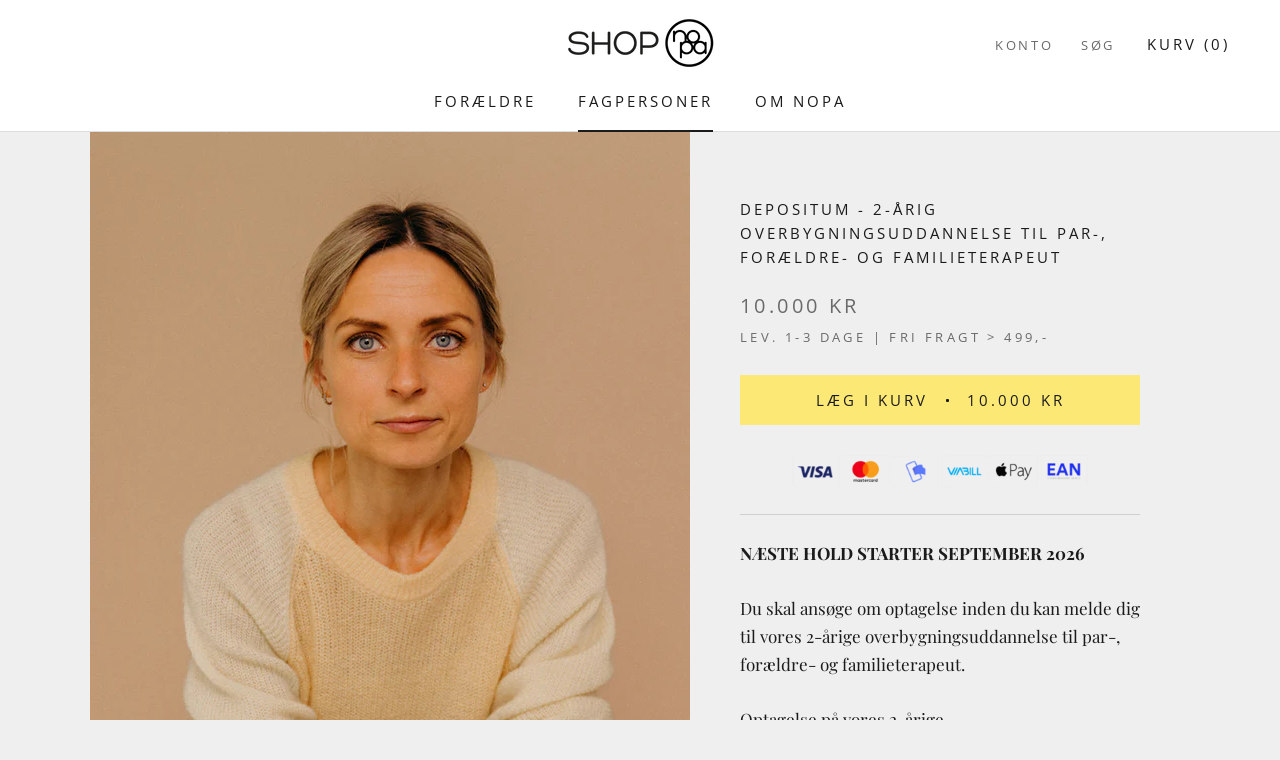

--- FILE ---
content_type: text/html; charset=utf-8
request_url: https://shopnopa.dk/collections/nopa-pro/products/depositum-2-aarig-overbygningsuddannelse-til-par-foraeldre-og-familieterapeut
body_size: 23076
content:
<!doctype html>

<html class="no-js" lang="da">
  <head>
<meta name="google-site-verification" content="CPcAL69OaDtC1LGmOrzwQ25R680SCH4g7hW28-4PGtI" />
    <!-- Google Tag Manager -->
    <script>(function(w,d,s,l,i){w[l]=w[l]||[];w[l].push({'gtm.start':
    new Date().getTime(),event:'gtm.js'});var f=d.getElementsByTagName(s)[0],
    j=d.createElement(s),dl=l!='dataLayer'?'&l='+l:'';j.async=true;j.src=
    'https://www.googletagmanager.com/gtm.js?id='+i+dl;f.parentNode.insertBefore(j,f);
    })(window,document,'script','dataLayer','GTM-WDV755T');</script>
	<!-- End Google Tag Manager -->

    <script id="CookieConsent" src="https://policy.app.cookieinformation.com/uc.js" data-culture="DA" type="text/javascript"></script>

    <meta charset="utf-8">
    <meta http-equiv="X-UA-Compatible" content="IE=edge,chrome=1">
    <meta name="viewport" content="width=device-width, initial-scale=1.0, height=device-height, minimum-scale=1.0, user-scalable=0">
    <meta name="theme-color" content="">

    <title>
      DEPOSITUM - 2-årig overbygningsuddannelse til par-, forældre- og famil &ndash; Nordic Parenting // ShopNOPA
    </title><meta name="description" content="På NOPA Pros 2-årige overbygningsuddannelse bliver du certificeret familie-, par- og forældreterapeut. Du bliver grundigt uddannet i de komplekse psykologiske mekanismer, der hersker i en familie, bliver trænet i at genkende dem og lærer at lægge en plan for hvordan og hvor i familien du skal starte, for at løsne op for problemerne. Uddannelsen er for dig, der enten allerede arbejder terapeutisk men som gerne vil kunne arbejde endnu mere effektivt med familier; for dig, der har arbejdet med børn og familier i en årrække og som gerne vil kunne gå mere i dybden i din kontakt med børn og familier; og for dig, der drømmer om at bruge dine mange års erfaringer fra sektoren til at skabe et nyt arbejdsliv som selvstændig terapeut med fokus på trivsel og familieliv. Uddannelsen er også for dig, der er uddannet psykolog, men som savner konkrete værktøjer og teknikker, der kan gøre dit kliniske arbejde med familier mere effektivt."><link rel="canonical" href="https://shopnopa.dk/products/depositum-2-aarig-overbygningsuddannelse-til-par-foraeldre-og-familieterapeut"><link rel="shortcut icon" href="//shopnopa.dk/cdn/shop/files/Unknown_bae2a40f-0d5b-43fc-90da-600b2efbd5eb_32x32.gif?v=1613736258" type="image/png"><meta property="og:type" content="product">
  <meta property="og:title" content="DEPOSITUM - 2-årig overbygningsuddannelse til par-, forældre- og familieterapeut"><meta property="og:image" content="http://shopnopa.dk/cdn/shop/files/Sofie_76_kopi_2_grande.png?v=1693123631">
    <meta property="og:image:secure_url" content="https://shopnopa.dk/cdn/shop/files/Sofie_76_kopi_2_grande.png?v=1693123631"><meta property="og:price:amount" content="10.000,00">
  <meta property="og:price:currency" content="DKK"><meta property="og:description" content="På NOPA Pros 2-årige overbygningsuddannelse bliver du certificeret familie-, par- og forældreterapeut. Du bliver grundigt uddannet i de komplekse psykologiske mekanismer, der hersker i en familie, bliver trænet i at genkende dem og lærer at lægge en plan for hvordan og hvor i familien du skal starte, for at løsne op for problemerne. Uddannelsen er for dig, der enten allerede arbejder terapeutisk men som gerne vil kunne arbejde endnu mere effektivt med familier; for dig, der har arbejdet med børn og familier i en årrække og som gerne vil kunne gå mere i dybden i din kontakt med børn og familier; og for dig, der drømmer om at bruge dine mange års erfaringer fra sektoren til at skabe et nyt arbejdsliv som selvstændig terapeut med fokus på trivsel og familieliv. Uddannelsen er også for dig, der er uddannet psykolog, men som savner konkrete værktøjer og teknikker, der kan gøre dit kliniske arbejde med familier mere effektivt."><meta property="og:url" content="https://shopnopa.dk/products/depositum-2-aarig-overbygningsuddannelse-til-par-foraeldre-og-familieterapeut">
<meta property="og:site_name" content="Nordic Parenting // ShopNOPA"><meta name="twitter:card" content="summary"><meta name="twitter:title" content="DEPOSITUM - 2-årig overbygningsuddannelse til par-, forældre- og familieterapeut">
  <meta name="twitter:description" content="NÆSTE HOLD STARTER SEPTEMBER 2026 Du skal ansøge om optagelse inden du kan melde dig til vores 2-årige overbygningsuddannelse til par-, forældre- og familieterapeut. Optagelse på vores 2-årige overbygningsuddannelse kræver, at du i forvejen har en relevant baggrund, dvs. enten en uddannelse inden for området eller tilsvarende erfaringer fra arbejdet med børn, unge eller familier. Eksempler på uddannelser, der er umiddelbart adgangsgivende, er pædagog, lærer, psykoterapeut, socialrådgiver, sygeplejerske, psykolog eller lign. Eksempler på erfaringer, der kan træde i stedet for en uddannelse, er en længere årrække med praktisk erhvervserfaring i et job med direkte kontakt med børn og/eller familier. Du ansøger om optagelse på uddannelsen ved at sende en mail til os med følgende: En kortfattet motivation, der beskriver dit mål med at tage uddannelsen Dit CV Bevis for uddannelsesbaggrund Pladserne på holdet bliver tildelt kvalificerede ansøgere i den rækkefølge,">
  <meta name="twitter:image" content="https://shopnopa.dk/cdn/shop/files/Sofie_76_kopi_2_600x600_crop_center.png?v=1693123631">

    <script>window.performance && window.performance.mark && window.performance.mark('shopify.content_for_header.start');</script><meta name="google-site-verification" content="CPcAL69OaDtC1LGmOrzwQ25R680SCH4g7hW28-4PGtI">
<meta name="google-site-verification" content="CPcAL69OaDtC1LGmOrzwQ25R680SCH4g7hW28-4PGtI">
<meta id="shopify-digital-wallet" name="shopify-digital-wallet" content="/19347757/digital_wallets/dialog">
<meta name="shopify-checkout-api-token" content="1b3d2f1d0b1cab58a876a429f36d727a">
<link rel="alternate" type="application/json+oembed" href="https://shopnopa.dk/products/depositum-2-aarig-overbygningsuddannelse-til-par-foraeldre-og-familieterapeut.oembed">
<script async="async" src="/checkouts/internal/preloads.js?locale=da-DK"></script>
<script id="apple-pay-shop-capabilities" type="application/json">{"shopId":19347757,"countryCode":"DK","currencyCode":"DKK","merchantCapabilities":["supports3DS"],"merchantId":"gid:\/\/shopify\/Shop\/19347757","merchantName":"Nordic Parenting \/\/ ShopNOPA","requiredBillingContactFields":["postalAddress","email","phone"],"requiredShippingContactFields":["postalAddress","email","phone"],"shippingType":"shipping","supportedNetworks":["visa","maestro","masterCard","amex"],"total":{"type":"pending","label":"Nordic Parenting \/\/ ShopNOPA","amount":"1.00"},"shopifyPaymentsEnabled":true,"supportsSubscriptions":true}</script>
<script id="shopify-features" type="application/json">{"accessToken":"1b3d2f1d0b1cab58a876a429f36d727a","betas":["rich-media-storefront-analytics"],"domain":"shopnopa.dk","predictiveSearch":true,"shopId":19347757,"locale":"da"}</script>
<script>var Shopify = Shopify || {};
Shopify.shop = "shop-nopa.myshopify.com";
Shopify.locale = "da";
Shopify.currency = {"active":"DKK","rate":"1.0"};
Shopify.country = "DK";
Shopify.theme = {"name":"Prestige(Redigeret af Mindthemedia)","id":32288276577,"schema_name":"Prestige (DEV)","schema_version":"1.2.0","theme_store_id":null,"role":"main"};
Shopify.theme.handle = "null";
Shopify.theme.style = {"id":null,"handle":null};
Shopify.cdnHost = "shopnopa.dk/cdn";
Shopify.routes = Shopify.routes || {};
Shopify.routes.root = "/";</script>
<script type="module">!function(o){(o.Shopify=o.Shopify||{}).modules=!0}(window);</script>
<script>!function(o){function n(){var o=[];function n(){o.push(Array.prototype.slice.apply(arguments))}return n.q=o,n}var t=o.Shopify=o.Shopify||{};t.loadFeatures=n(),t.autoloadFeatures=n()}(window);</script>
<script id="shop-js-analytics" type="application/json">{"pageType":"product"}</script>
<script defer="defer" async type="module" src="//shopnopa.dk/cdn/shopifycloud/shop-js/modules/v2/client.init-shop-cart-sync_ByjAFD2B.da.esm.js"></script>
<script defer="defer" async type="module" src="//shopnopa.dk/cdn/shopifycloud/shop-js/modules/v2/chunk.common_D-UimmQe.esm.js"></script>
<script defer="defer" async type="module" src="//shopnopa.dk/cdn/shopifycloud/shop-js/modules/v2/chunk.modal_C_zrfWbZ.esm.js"></script>
<script type="module">
  await import("//shopnopa.dk/cdn/shopifycloud/shop-js/modules/v2/client.init-shop-cart-sync_ByjAFD2B.da.esm.js");
await import("//shopnopa.dk/cdn/shopifycloud/shop-js/modules/v2/chunk.common_D-UimmQe.esm.js");
await import("//shopnopa.dk/cdn/shopifycloud/shop-js/modules/v2/chunk.modal_C_zrfWbZ.esm.js");

  window.Shopify.SignInWithShop?.initShopCartSync?.({"fedCMEnabled":true,"windoidEnabled":true});

</script>
<script id="__st">var __st={"a":19347757,"offset":3600,"reqid":"e6a38d94-3788-46c3-b368-6968f49fe6d9-1769384938","pageurl":"shopnopa.dk\/collections\/nopa-pro\/products\/depositum-2-aarig-overbygningsuddannelse-til-par-foraeldre-og-familieterapeut","u":"ca13eeed5aea","p":"product","rtyp":"product","rid":8883165102409};</script>
<script>window.ShopifyPaypalV4VisibilityTracking = true;</script>
<script id="captcha-bootstrap">!function(){'use strict';const t='contact',e='account',n='new_comment',o=[[t,t],['blogs',n],['comments',n],[t,'customer']],c=[[e,'customer_login'],[e,'guest_login'],[e,'recover_customer_password'],[e,'create_customer']],r=t=>t.map((([t,e])=>`form[action*='/${t}']:not([data-nocaptcha='true']) input[name='form_type'][value='${e}']`)).join(','),a=t=>()=>t?[...document.querySelectorAll(t)].map((t=>t.form)):[];function s(){const t=[...o],e=r(t);return a(e)}const i='password',u='form_key',d=['recaptcha-v3-token','g-recaptcha-response','h-captcha-response',i],f=()=>{try{return window.sessionStorage}catch{return}},m='__shopify_v',_=t=>t.elements[u];function p(t,e,n=!1){try{const o=window.sessionStorage,c=JSON.parse(o.getItem(e)),{data:r}=function(t){const{data:e,action:n}=t;return t[m]||n?{data:e,action:n}:{data:t,action:n}}(c);for(const[e,n]of Object.entries(r))t.elements[e]&&(t.elements[e].value=n);n&&o.removeItem(e)}catch(o){console.error('form repopulation failed',{error:o})}}const l='form_type',E='cptcha';function T(t){t.dataset[E]=!0}const w=window,h=w.document,L='Shopify',v='ce_forms',y='captcha';let A=!1;((t,e)=>{const n=(g='f06e6c50-85a8-45c8-87d0-21a2b65856fe',I='https://cdn.shopify.com/shopifycloud/storefront-forms-hcaptcha/ce_storefront_forms_captcha_hcaptcha.v1.5.2.iife.js',D={infoText:'Beskyttet af hCaptcha',privacyText:'Beskyttelse af persondata',termsText:'Vilkår'},(t,e,n)=>{const o=w[L][v],c=o.bindForm;if(c)return c(t,g,e,D).then(n);var r;o.q.push([[t,g,e,D],n]),r=I,A||(h.body.append(Object.assign(h.createElement('script'),{id:'captcha-provider',async:!0,src:r})),A=!0)});var g,I,D;w[L]=w[L]||{},w[L][v]=w[L][v]||{},w[L][v].q=[],w[L][y]=w[L][y]||{},w[L][y].protect=function(t,e){n(t,void 0,e),T(t)},Object.freeze(w[L][y]),function(t,e,n,w,h,L){const[v,y,A,g]=function(t,e,n){const i=e?o:[],u=t?c:[],d=[...i,...u],f=r(d),m=r(i),_=r(d.filter((([t,e])=>n.includes(e))));return[a(f),a(m),a(_),s()]}(w,h,L),I=t=>{const e=t.target;return e instanceof HTMLFormElement?e:e&&e.form},D=t=>v().includes(t);t.addEventListener('submit',(t=>{const e=I(t);if(!e)return;const n=D(e)&&!e.dataset.hcaptchaBound&&!e.dataset.recaptchaBound,o=_(e),c=g().includes(e)&&(!o||!o.value);(n||c)&&t.preventDefault(),c&&!n&&(function(t){try{if(!f())return;!function(t){const e=f();if(!e)return;const n=_(t);if(!n)return;const o=n.value;o&&e.removeItem(o)}(t);const e=Array.from(Array(32),(()=>Math.random().toString(36)[2])).join('');!function(t,e){_(t)||t.append(Object.assign(document.createElement('input'),{type:'hidden',name:u})),t.elements[u].value=e}(t,e),function(t,e){const n=f();if(!n)return;const o=[...t.querySelectorAll(`input[type='${i}']`)].map((({name:t})=>t)),c=[...d,...o],r={};for(const[a,s]of new FormData(t).entries())c.includes(a)||(r[a]=s);n.setItem(e,JSON.stringify({[m]:1,action:t.action,data:r}))}(t,e)}catch(e){console.error('failed to persist form',e)}}(e),e.submit())}));const S=(t,e)=>{t&&!t.dataset[E]&&(n(t,e.some((e=>e===t))),T(t))};for(const o of['focusin','change'])t.addEventListener(o,(t=>{const e=I(t);D(e)&&S(e,y())}));const B=e.get('form_key'),M=e.get(l),P=B&&M;t.addEventListener('DOMContentLoaded',(()=>{const t=y();if(P)for(const e of t)e.elements[l].value===M&&p(e,B);[...new Set([...A(),...v().filter((t=>'true'===t.dataset.shopifyCaptcha))])].forEach((e=>S(e,t)))}))}(h,new URLSearchParams(w.location.search),n,t,e,['guest_login'])})(!0,!0)}();</script>
<script integrity="sha256-4kQ18oKyAcykRKYeNunJcIwy7WH5gtpwJnB7kiuLZ1E=" data-source-attribution="shopify.loadfeatures" defer="defer" src="//shopnopa.dk/cdn/shopifycloud/storefront/assets/storefront/load_feature-a0a9edcb.js" crossorigin="anonymous"></script>
<script data-source-attribution="shopify.dynamic_checkout.dynamic.init">var Shopify=Shopify||{};Shopify.PaymentButton=Shopify.PaymentButton||{isStorefrontPortableWallets:!0,init:function(){window.Shopify.PaymentButton.init=function(){};var t=document.createElement("script");t.src="https://shopnopa.dk/cdn/shopifycloud/portable-wallets/latest/portable-wallets.da.js",t.type="module",document.head.appendChild(t)}};
</script>
<script data-source-attribution="shopify.dynamic_checkout.buyer_consent">
  function portableWalletsHideBuyerConsent(e){var t=document.getElementById("shopify-buyer-consent"),n=document.getElementById("shopify-subscription-policy-button");t&&n&&(t.classList.add("hidden"),t.setAttribute("aria-hidden","true"),n.removeEventListener("click",e))}function portableWalletsShowBuyerConsent(e){var t=document.getElementById("shopify-buyer-consent"),n=document.getElementById("shopify-subscription-policy-button");t&&n&&(t.classList.remove("hidden"),t.removeAttribute("aria-hidden"),n.addEventListener("click",e))}window.Shopify?.PaymentButton&&(window.Shopify.PaymentButton.hideBuyerConsent=portableWalletsHideBuyerConsent,window.Shopify.PaymentButton.showBuyerConsent=portableWalletsShowBuyerConsent);
</script>
<script data-source-attribution="shopify.dynamic_checkout.cart.bootstrap">document.addEventListener("DOMContentLoaded",(function(){function t(){return document.querySelector("shopify-accelerated-checkout-cart, shopify-accelerated-checkout")}if(t())Shopify.PaymentButton.init();else{new MutationObserver((function(e,n){t()&&(Shopify.PaymentButton.init(),n.disconnect())})).observe(document.body,{childList:!0,subtree:!0})}}));
</script>
<link id="shopify-accelerated-checkout-styles" rel="stylesheet" media="screen" href="https://shopnopa.dk/cdn/shopifycloud/portable-wallets/latest/accelerated-checkout-backwards-compat.css" crossorigin="anonymous">
<style id="shopify-accelerated-checkout-cart">
        #shopify-buyer-consent {
  margin-top: 1em;
  display: inline-block;
  width: 100%;
}

#shopify-buyer-consent.hidden {
  display: none;
}

#shopify-subscription-policy-button {
  background: none;
  border: none;
  padding: 0;
  text-decoration: underline;
  font-size: inherit;
  cursor: pointer;
}

#shopify-subscription-policy-button::before {
  box-shadow: none;
}

      </style>

<script>window.performance && window.performance.mark && window.performance.mark('shopify.content_for_header.end');</script>

    <link rel="stylesheet" href="https://use.fontawesome.com/releases/v5.3.1/css/all.css" integrity="sha384-mzrmE5qonljUremFsqc01SB46JvROS7bZs3IO2EmfFsd15uHvIt+Y8vEf7N7fWAU" crossorigin="anonymous">
    <link rel="stylesheet" href="//shopnopa.dk/cdn/shop/t/12/assets/theme.scss.css?v=123910097454694374071758353789">

    <script>
      // This allows to expose several variables to the global scope, to be used in scripts
      window.theme = {
        template: "product",
        shopCurrency: "DKK",
        moneyFormat: "{{amount_with_comma_separator}} kr",
        moneyWithCurrencyFormat: "{{amount_with_comma_separator}} DKK",
        currencyConversionEnabled: false,
        currencyConversionMoneyFormat: "money_format",
        currencyConversionRoundAmounts: false,
        searchMode: "product,page",
        showPageTransition: true,
        showElementStaggering: false,
        showImageZooming: true,
        enableExperimentalResizeObserver: false
      };

      window.languages = {
        cartAddNote: "Tilføj note til ordre",
        cartEditNote: "Rediger note til ordre",
        productImageLoadingError: "Billedet kune ikke indlæses",
        productFormAddToCart: "Læg i kurv",
        productFormUnavailable: "Ikke tilgængelig",
        productFormSoldOut: "Udsolgt",
        shippingEstimatorOneResult: "Eneste mulighed:",
        shippingEstimatorMoreResults: "Du har {{count}} muligheder:",
        shippingEstimatorNoResults: "Fragt lader ikke til at være muligt"
      };

      window.lazySizesConfig = {
        loadHidden: false,
        hFac: 0.5,
        expFactor: 2,
        ricTimeout: 150,
        lazyClass: 'Image--lazyLoad',
        loadingClass: 'Image--lazyLoading',
        loadedClass: 'Image--lazyLoaded'
      };

      document.documentElement.className = document.documentElement.className.replace('no-js', 'js');
      document.documentElement.style.setProperty('--window-height', window.innerHeight + 'px');

      // We do a quick detection of some features (we could use Modernizr but for so little...)
      (function() {
        document.documentElement.className += ((window.CSS && window.CSS.supports('(position: sticky) or (position: -webkit-sticky)')) ? ' supports-sticky' : ' no-supports-sticky');
        document.documentElement.className += (window.matchMedia('(-moz-touch-enabled: 1), (hover: none)')).matches ? ' no-supports-hover' : ' supports-hover';
      }());

      window.onpageshow = function (event) {
        if (event.persisted) {
          window.location.reload();
        }
      };
    </script>
    <script src="//shopnopa.dk/cdn/shop/t/12/assets/jquery.min.js?v=89264165447073588911538380397"></script>
    <script src="//shopnopa.dk/cdn/shop/t/12/assets/lazysizes.min.js?v=174358363404432586981538375706" async></script>

    
<script src="https://polyfill-fastly.net/v2/polyfill.min.js?features=fetch,Element.prototype.closest,Element.prototype.remove,Element.prototype.classList,Array.prototype.includes,Array.prototype.fill,Object.assign,CustomEvent,IntersectionObserver,IntersectionObserverEntry" defer></script>
    <script src="//shopnopa.dk/cdn/shop/t/12/assets/libs.min.js?v=88466822118989791001538375706" defer></script>
    <script src="//shopnopa.dk/cdn/shop/t/12/assets/theme.min.js?v=48528183832225380921538460885" defer></script>
    <script src="//shopnopa.dk/cdn/shop/t/12/assets/custom.js?v=166073188861876844961539863324" defer></script>

    
  <script type="application/ld+json">
  {
    "@context": "http://schema.org",
    "@type": "Product",
    "offers": {
      "@type": "Offer",
      "availability":"//schema.org/InStock",
      "price": "10.000,00",
      "priceCurrency": "DKK"
    },
    "brand": "shopNOPA",
    "name": "DEPOSITUM - 2-årig overbygningsuddannelse til par-, forældre- og familieterapeut",
    "description": "NÆSTE HOLD STARTER SEPTEMBER 2026\nDu skal ansøge om optagelse inden du kan melde dig til vores 2-årige overbygningsuddannelse til par-, forældre- og familieterapeut.\nOptagelse på vores 2-årige overbygningsuddannelse kræver, at du i forvejen har en relevant baggrund, dvs. enten en uddannelse inden for området eller tilsvarende erfaringer fra arbejdet med børn, unge eller familier. Eksempler på uddannelser, der er umiddelbart adgangsgivende, er pædagog, lærer, psykoterapeut, socialrådgiver, sygeplejerske, psykolog eller lign. Eksempler på erfaringer, der kan træde i stedet for en uddannelse, er en længere årrække med praktisk erhvervserfaring i et job med direkte kontakt med børn og\/eller familier.\nDu ansøger om optagelse på uddannelsen ved at sende en mail til os med følgende:\n\n\nEn kortfattet motivation, der beskriver dit mål med at tage uddannelsen\n\nDit CV\n\nBevis for uddannelsesbaggrund\n\nPladserne på holdet bliver tildelt kvalificerede ansøgere i den rækkefølge, som ansøgningerne kommer ind. Når vi har gennemgået din ansøgning, vil du blive kontaktet for en videre drøftelse af din optagelse på uddannelsen. Du modtager tilbud om optagelse på uddannelsen via email. Sammen med dit optagelsesbrev vil du modtage en faktura og en uddannelseskontrakt. Din plads på uddannelsen er sikret, når vi har modtaget din betaling (se mulighederne nedenfor). Betaler du med EAN-nummer (offentlige virksomheder), fakturerer vi hele uddannelsens pris samlet.\nNår du har meldt dig til uddannelsen, er pladsen din, og vi er, både i vores planlægning af uddannelsen og vores videre arbejde med at fylde holdet, afhængige af, at du deltager. Tilmelding til vores lange uddannelser er derfor bindende, når depositum er betalt.\nDu kan læse de øvrige betingelser for dit køb på https:\/\/nordicparenting.dk\/handelsbetingelser\/\n \nOM UDDANNELSEN\nNOPA Pros lange uddannelser lærer dig at arbejde med nære relationer på alle niveauer.\nPå NOPA Pros 2-årige overbygningsuddannelse bliver du certificeret familie-, par- og forældreterapeut. Du bliver grundigt uddannet i de komplekse psykologiske mekanismer, der hersker i en familie, bliver trænet i at genkende dem og lærer at lægge en plan for hvordan og hvor i familien du skal starte, for at løsne op for problemerne. Uddannelsen er for dig, der enten allerede arbejder terapeutisk men som gerne vil kunne arbejde endnu mere effektivt med familier; for dig, der har arbejdet med børn og familier i en årrække og som gerne vil kunne gå mere i dybden i din kontakt med børn og familier; og for dig, der drømmer om at bruge dine mange års erfaringer fra sektoren til at skabe et nyt arbejdsliv som selvstændig terapeut med fokus på trivsel og familieliv. Uddannelsen er også for dig, der er uddannet psykolog, men som savner konkrete værktøjer og teknikker, der kan gøre dit kliniske arbejde med familier mere effektivt. \nHvis arbejdet med familier skal være effektivt, kræver det, at vi er klædt på til at arbejde med nære relationer på alle niveauer.  \nI parterapien arbejder vi med den intime relation mellem familiens voksne. Det er normalt, at vores første mål for det arbejde er at genetablere en følelsesmæssig tryghed, så de igen føler sig forbundne og i stand til at håndtere sårbarhed hos både dem selv og deres partner – en vej der kan være både lang, krævende og kompleks. Vi arbejder med at identificere, hvilke strategier parterne hver især bruger i forsøget på at passe på relationen, og hvordan dette ikke bare har rødder i relationen her og nu, men også er formet af de erfaringer, de hver især har med nære relationer. I bund og grund handler det om at erstatte defensive og reaktive interaktionsmønstre med mere sårbare samtaler, der hjælper parret til at nærme sig hinanden. \nI forældreterapien arbejder vi med den følelsesmæssige forbindelse mellem barnet og forældrene og de dynamikker, der udfordrer den. Vi fokuserer på at folde de mange lag i familiens mønstre ud, så vi kan forstå, hvor adfærden og reaktionerne kommer fra, og vi finder veje til at bryde vedligeholdende cirkler, så det bliver tydeligere, hvor de svære dynamikker starter og hvor det er muligt at gøre noget andet. Vi skaber forbindelsen mellem de problemer, forældrene oplever her og nu og deres tidligere erfaringer, så de bliver bevidste om deres triggerpunkter, og hvad de kan gøre for at håndtere de følelser et barns store og små udfordringer kan vække, og vi lærer dem, hvordan de kan styrke det, vi kalder “omsorgsalliancen”: Et følelsesmæssigt rum for regulering af de voksnes egne følelser, som gør at barnet ikke bliver gjort ansvarlig for de voksnes triggere og den følelsesmæssige bagage, de har med sig. \nFamilieterapien viser os, hvordan familiens udfordringer ser ud i børnehøjde, og hvordan vi kan overføre det vi ser til hverdagen i familien. Her arbejder vi bl.a. ved direkte at involvere barnet på en måde, som er udviklingsmæssigt passende – nogle gange alene, andre gange sammen med de voksne. Familieterapien hjælper os altså både til at føje endnu et lag til vores forståelse af, hvad der sker i samspillet i familien, og den giver os nogle nye veje ind i samtalerne med familiens voksne medlemmer. I familieterapien lærer man at være mere fri og kreativ i arbejdet, for det er kun ved at være mere legende og eksperimenterende, at vi kan skabe en ramme, som er reelt tryg for barnet. \nMed fødderne på et solidt teoretisk fundament og alle disse tre discipliner i din værktøjskasse, bliver du i stand til at danne dig et meget bredt billede af familiens dynamikker og udfordringer, og efterhånden som dine terapeutiske erfaringer vokser, bliver du i stand til at tilpasse dine terapeutiske teknikker og interventioner – både til det, der er sket mellem dine klienter siden sidste session og til det, der sker i rummet lige foran dig.\nHer lærer du at arbejde terapeutisk med de allermest nære, personlige relationer inden for familiens ramme, og du lærer også, hvordan du kan gå til arbejdet som terapeut på en måde, der sikrer, at du fortsætter med at udvikle dig fagligt og blive stadigt mere effektiv i dine interventioner henover de næste mange år. Uddannelsen er tilrettelagt, som et intensivt efteruddannelsesforløb, hvor alle kommer med en relevant baggrund, og vi derfor kan gøre dig klar til at arbejde som familie-, forældre- og parterapeut allerede efter to år. Samtidig får du mulighed for at blive en del af vores terapeutnetværk, som vi henviser klienter fra vores venteliste til. \nSelvom det faglige niveau er højt og uddannelsen – udover en relevant uddannelsesbaggrund eller erhvervserfaring – forudsætter et stærkt ønske om at lære en masse nyt og spændende stof om psykologi og familier, så er stoffet formidlet og uddannelsen tilrettelagt, så du kan følge den ved siden af et travlt arbejds- og familieliv.\n \n ",
    "category": "Overbygningsuddannelse",
    "url": "https://shopnopa.dk/products/depositum-2-aarig-overbygningsuddannelse-til-par-foraeldre-og-familieterapeut",
    "image": {
      "@type": "ImageObject",
      "url": "https://shopnopa.dk/cdn/shop/files/Sofie_76_kopi_2_1024x1024.png?v=1693123631",
      "image": "https://shopnopa.dk/cdn/shop/files/Sofie_76_kopi_2_1024x1024.png?v=1693123631",
      "name": "DEPOSITUM - 2-årig overbygningsuddannelse til par-, forældre- og familieterapeut",
      "width": 1024,
      "height": 1024
    }
  }
  </script>

  <!-- BEGIN app block: shopify://apps/microsoft-clarity/blocks/clarity_js/31c3d126-8116-4b4a-8ba1-baeda7c4aeea -->
<script type="text/javascript">
  (function (c, l, a, r, i, t, y) {
    c[a] = c[a] || function () { (c[a].q = c[a].q || []).push(arguments); };
    t = l.createElement(r); t.async = 1; t.src = "https://www.clarity.ms/tag/" + i + "?ref=shopify";
    y = l.getElementsByTagName(r)[0]; y.parentNode.insertBefore(t, y);

    c.Shopify.loadFeatures([{ name: "consent-tracking-api", version: "0.1" }], error => {
      if (error) {
        console.error("Error loading Shopify features:", error);
        return;
      }

      c[a]('consentv2', {
        ad_Storage: c.Shopify.customerPrivacy.marketingAllowed() ? "granted" : "denied",
        analytics_Storage: c.Shopify.customerPrivacy.analyticsProcessingAllowed() ? "granted" : "denied",
      });
    });

    l.addEventListener("visitorConsentCollected", function (e) {
      c[a]('consentv2', {
        ad_Storage: e.detail.marketingAllowed ? "granted" : "denied",
        analytics_Storage: e.detail.analyticsAllowed ? "granted" : "denied",
      });
    });
  })(window, document, "clarity", "script", "tdlzoqkjdc");
</script>



<!-- END app block --><link href="https://monorail-edge.shopifysvc.com" rel="dns-prefetch">
<script>(function(){if ("sendBeacon" in navigator && "performance" in window) {try {var session_token_from_headers = performance.getEntriesByType('navigation')[0].serverTiming.find(x => x.name == '_s').description;} catch {var session_token_from_headers = undefined;}var session_cookie_matches = document.cookie.match(/_shopify_s=([^;]*)/);var session_token_from_cookie = session_cookie_matches && session_cookie_matches.length === 2 ? session_cookie_matches[1] : "";var session_token = session_token_from_headers || session_token_from_cookie || "";function handle_abandonment_event(e) {var entries = performance.getEntries().filter(function(entry) {return /monorail-edge.shopifysvc.com/.test(entry.name);});if (!window.abandonment_tracked && entries.length === 0) {window.abandonment_tracked = true;var currentMs = Date.now();var navigation_start = performance.timing.navigationStart;var payload = {shop_id: 19347757,url: window.location.href,navigation_start,duration: currentMs - navigation_start,session_token,page_type: "product"};window.navigator.sendBeacon("https://monorail-edge.shopifysvc.com/v1/produce", JSON.stringify({schema_id: "online_store_buyer_site_abandonment/1.1",payload: payload,metadata: {event_created_at_ms: currentMs,event_sent_at_ms: currentMs}}));}}window.addEventListener('pagehide', handle_abandonment_event);}}());</script>
<script id="web-pixels-manager-setup">(function e(e,d,r,n,o){if(void 0===o&&(o={}),!Boolean(null===(a=null===(i=window.Shopify)||void 0===i?void 0:i.analytics)||void 0===a?void 0:a.replayQueue)){var i,a;window.Shopify=window.Shopify||{};var t=window.Shopify;t.analytics=t.analytics||{};var s=t.analytics;s.replayQueue=[],s.publish=function(e,d,r){return s.replayQueue.push([e,d,r]),!0};try{self.performance.mark("wpm:start")}catch(e){}var l=function(){var e={modern:/Edge?\/(1{2}[4-9]|1[2-9]\d|[2-9]\d{2}|\d{4,})\.\d+(\.\d+|)|Firefox\/(1{2}[4-9]|1[2-9]\d|[2-9]\d{2}|\d{4,})\.\d+(\.\d+|)|Chrom(ium|e)\/(9{2}|\d{3,})\.\d+(\.\d+|)|(Maci|X1{2}).+ Version\/(15\.\d+|(1[6-9]|[2-9]\d|\d{3,})\.\d+)([,.]\d+|)( \(\w+\)|)( Mobile\/\w+|) Safari\/|Chrome.+OPR\/(9{2}|\d{3,})\.\d+\.\d+|(CPU[ +]OS|iPhone[ +]OS|CPU[ +]iPhone|CPU IPhone OS|CPU iPad OS)[ +]+(15[._]\d+|(1[6-9]|[2-9]\d|\d{3,})[._]\d+)([._]\d+|)|Android:?[ /-](13[3-9]|1[4-9]\d|[2-9]\d{2}|\d{4,})(\.\d+|)(\.\d+|)|Android.+Firefox\/(13[5-9]|1[4-9]\d|[2-9]\d{2}|\d{4,})\.\d+(\.\d+|)|Android.+Chrom(ium|e)\/(13[3-9]|1[4-9]\d|[2-9]\d{2}|\d{4,})\.\d+(\.\d+|)|SamsungBrowser\/([2-9]\d|\d{3,})\.\d+/,legacy:/Edge?\/(1[6-9]|[2-9]\d|\d{3,})\.\d+(\.\d+|)|Firefox\/(5[4-9]|[6-9]\d|\d{3,})\.\d+(\.\d+|)|Chrom(ium|e)\/(5[1-9]|[6-9]\d|\d{3,})\.\d+(\.\d+|)([\d.]+$|.*Safari\/(?![\d.]+ Edge\/[\d.]+$))|(Maci|X1{2}).+ Version\/(10\.\d+|(1[1-9]|[2-9]\d|\d{3,})\.\d+)([,.]\d+|)( \(\w+\)|)( Mobile\/\w+|) Safari\/|Chrome.+OPR\/(3[89]|[4-9]\d|\d{3,})\.\d+\.\d+|(CPU[ +]OS|iPhone[ +]OS|CPU[ +]iPhone|CPU IPhone OS|CPU iPad OS)[ +]+(10[._]\d+|(1[1-9]|[2-9]\d|\d{3,})[._]\d+)([._]\d+|)|Android:?[ /-](13[3-9]|1[4-9]\d|[2-9]\d{2}|\d{4,})(\.\d+|)(\.\d+|)|Mobile Safari.+OPR\/([89]\d|\d{3,})\.\d+\.\d+|Android.+Firefox\/(13[5-9]|1[4-9]\d|[2-9]\d{2}|\d{4,})\.\d+(\.\d+|)|Android.+Chrom(ium|e)\/(13[3-9]|1[4-9]\d|[2-9]\d{2}|\d{4,})\.\d+(\.\d+|)|Android.+(UC? ?Browser|UCWEB|U3)[ /]?(15\.([5-9]|\d{2,})|(1[6-9]|[2-9]\d|\d{3,})\.\d+)\.\d+|SamsungBrowser\/(5\.\d+|([6-9]|\d{2,})\.\d+)|Android.+MQ{2}Browser\/(14(\.(9|\d{2,})|)|(1[5-9]|[2-9]\d|\d{3,})(\.\d+|))(\.\d+|)|K[Aa][Ii]OS\/(3\.\d+|([4-9]|\d{2,})\.\d+)(\.\d+|)/},d=e.modern,r=e.legacy,n=navigator.userAgent;return n.match(d)?"modern":n.match(r)?"legacy":"unknown"}(),u="modern"===l?"modern":"legacy",c=(null!=n?n:{modern:"",legacy:""})[u],f=function(e){return[e.baseUrl,"/wpm","/b",e.hashVersion,"modern"===e.buildTarget?"m":"l",".js"].join("")}({baseUrl:d,hashVersion:r,buildTarget:u}),m=function(e){var d=e.version,r=e.bundleTarget,n=e.surface,o=e.pageUrl,i=e.monorailEndpoint;return{emit:function(e){var a=e.status,t=e.errorMsg,s=(new Date).getTime(),l=JSON.stringify({metadata:{event_sent_at_ms:s},events:[{schema_id:"web_pixels_manager_load/3.1",payload:{version:d,bundle_target:r,page_url:o,status:a,surface:n,error_msg:t},metadata:{event_created_at_ms:s}}]});if(!i)return console&&console.warn&&console.warn("[Web Pixels Manager] No Monorail endpoint provided, skipping logging."),!1;try{return self.navigator.sendBeacon.bind(self.navigator)(i,l)}catch(e){}var u=new XMLHttpRequest;try{return u.open("POST",i,!0),u.setRequestHeader("Content-Type","text/plain"),u.send(l),!0}catch(e){return console&&console.warn&&console.warn("[Web Pixels Manager] Got an unhandled error while logging to Monorail."),!1}}}}({version:r,bundleTarget:l,surface:e.surface,pageUrl:self.location.href,monorailEndpoint:e.monorailEndpoint});try{o.browserTarget=l,function(e){var d=e.src,r=e.async,n=void 0===r||r,o=e.onload,i=e.onerror,a=e.sri,t=e.scriptDataAttributes,s=void 0===t?{}:t,l=document.createElement("script"),u=document.querySelector("head"),c=document.querySelector("body");if(l.async=n,l.src=d,a&&(l.integrity=a,l.crossOrigin="anonymous"),s)for(var f in s)if(Object.prototype.hasOwnProperty.call(s,f))try{l.dataset[f]=s[f]}catch(e){}if(o&&l.addEventListener("load",o),i&&l.addEventListener("error",i),u)u.appendChild(l);else{if(!c)throw new Error("Did not find a head or body element to append the script");c.appendChild(l)}}({src:f,async:!0,onload:function(){if(!function(){var e,d;return Boolean(null===(d=null===(e=window.Shopify)||void 0===e?void 0:e.analytics)||void 0===d?void 0:d.initialized)}()){var d=window.webPixelsManager.init(e)||void 0;if(d){var r=window.Shopify.analytics;r.replayQueue.forEach((function(e){var r=e[0],n=e[1],o=e[2];d.publishCustomEvent(r,n,o)})),r.replayQueue=[],r.publish=d.publishCustomEvent,r.visitor=d.visitor,r.initialized=!0}}},onerror:function(){return m.emit({status:"failed",errorMsg:"".concat(f," has failed to load")})},sri:function(e){var d=/^sha384-[A-Za-z0-9+/=]+$/;return"string"==typeof e&&d.test(e)}(c)?c:"",scriptDataAttributes:o}),m.emit({status:"loading"})}catch(e){m.emit({status:"failed",errorMsg:(null==e?void 0:e.message)||"Unknown error"})}}})({shopId: 19347757,storefrontBaseUrl: "https://shopnopa.dk",extensionsBaseUrl: "https://extensions.shopifycdn.com/cdn/shopifycloud/web-pixels-manager",monorailEndpoint: "https://monorail-edge.shopifysvc.com/unstable/produce_batch",surface: "storefront-renderer",enabledBetaFlags: ["2dca8a86"],webPixelsConfigList: [{"id":"2591523145","configuration":"{\"projectId\":\"tdlzoqkjdc\"}","eventPayloadVersion":"v1","runtimeContext":"STRICT","scriptVersion":"cf1781658ed156031118fc4bbc2ed159","type":"APP","apiClientId":240074326017,"privacyPurposes":[],"capabilities":["advanced_dom_events"],"dataSharingAdjustments":{"protectedCustomerApprovalScopes":["read_customer_personal_data"]}},{"id":"2581168457","configuration":"{\"pixel_id\":\"944520178946424\",\"pixel_type\":\"facebook_pixel\"}","eventPayloadVersion":"v1","runtimeContext":"OPEN","scriptVersion":"ca16bc87fe92b6042fbaa3acc2fbdaa6","type":"APP","apiClientId":2329312,"privacyPurposes":["ANALYTICS","MARKETING","SALE_OF_DATA"],"dataSharingAdjustments":{"protectedCustomerApprovalScopes":["read_customer_address","read_customer_email","read_customer_name","read_customer_personal_data","read_customer_phone"]}},{"id":"1504903497","configuration":"{\"config\":\"{\\\"pixel_id\\\":\\\"G-6F03KTFKBZ\\\",\\\"target_country\\\":\\\"DK\\\",\\\"gtag_events\\\":[{\\\"type\\\":\\\"begin_checkout\\\",\\\"action_label\\\":\\\"G-6F03KTFKBZ\\\"},{\\\"type\\\":\\\"search\\\",\\\"action_label\\\":\\\"G-6F03KTFKBZ\\\"},{\\\"type\\\":\\\"view_item\\\",\\\"action_label\\\":\\\"G-6F03KTFKBZ\\\"},{\\\"type\\\":\\\"purchase\\\",\\\"action_label\\\":\\\"G-6F03KTFKBZ\\\"},{\\\"type\\\":\\\"page_view\\\",\\\"action_label\\\":\\\"G-6F03KTFKBZ\\\"},{\\\"type\\\":\\\"add_payment_info\\\",\\\"action_label\\\":\\\"G-6F03KTFKBZ\\\"},{\\\"type\\\":\\\"add_to_cart\\\",\\\"action_label\\\":\\\"G-6F03KTFKBZ\\\"}],\\\"enable_monitoring_mode\\\":false}\"}","eventPayloadVersion":"v1","runtimeContext":"OPEN","scriptVersion":"b2a88bafab3e21179ed38636efcd8a93","type":"APP","apiClientId":1780363,"privacyPurposes":[],"dataSharingAdjustments":{"protectedCustomerApprovalScopes":["read_customer_address","read_customer_email","read_customer_name","read_customer_personal_data","read_customer_phone"]}},{"id":"shopify-app-pixel","configuration":"{}","eventPayloadVersion":"v1","runtimeContext":"STRICT","scriptVersion":"0450","apiClientId":"shopify-pixel","type":"APP","privacyPurposes":["ANALYTICS","MARKETING"]},{"id":"shopify-custom-pixel","eventPayloadVersion":"v1","runtimeContext":"LAX","scriptVersion":"0450","apiClientId":"shopify-pixel","type":"CUSTOM","privacyPurposes":["ANALYTICS","MARKETING"]}],isMerchantRequest: false,initData: {"shop":{"name":"Nordic Parenting \/\/ ShopNOPA","paymentSettings":{"currencyCode":"DKK"},"myshopifyDomain":"shop-nopa.myshopify.com","countryCode":"DK","storefrontUrl":"https:\/\/shopnopa.dk"},"customer":null,"cart":null,"checkout":null,"productVariants":[{"price":{"amount":10000.0,"currencyCode":"DKK"},"product":{"title":"DEPOSITUM - 2-årig overbygningsuddannelse til par-, forældre- og familieterapeut","vendor":"shopNOPA","id":"8883165102409","untranslatedTitle":"DEPOSITUM - 2-årig overbygningsuddannelse til par-, forældre- og familieterapeut","url":"\/products\/depositum-2-aarig-overbygningsuddannelse-til-par-foraeldre-og-familieterapeut","type":"Overbygningsuddannelse"},"id":"49459013845321","image":{"src":"\/\/shopnopa.dk\/cdn\/shop\/files\/Sofie_76_kopi_2.png?v=1693123631"},"sku":"66354423","title":"Default Title","untranslatedTitle":"Default Title"}],"purchasingCompany":null},},"https://shopnopa.dk/cdn","fcfee988w5aeb613cpc8e4bc33m6693e112",{"modern":"","legacy":""},{"shopId":"19347757","storefrontBaseUrl":"https:\/\/shopnopa.dk","extensionBaseUrl":"https:\/\/extensions.shopifycdn.com\/cdn\/shopifycloud\/web-pixels-manager","surface":"storefront-renderer","enabledBetaFlags":"[\"2dca8a86\"]","isMerchantRequest":"false","hashVersion":"fcfee988w5aeb613cpc8e4bc33m6693e112","publish":"custom","events":"[[\"page_viewed\",{}],[\"product_viewed\",{\"productVariant\":{\"price\":{\"amount\":10000.0,\"currencyCode\":\"DKK\"},\"product\":{\"title\":\"DEPOSITUM - 2-årig overbygningsuddannelse til par-, forældre- og familieterapeut\",\"vendor\":\"shopNOPA\",\"id\":\"8883165102409\",\"untranslatedTitle\":\"DEPOSITUM - 2-årig overbygningsuddannelse til par-, forældre- og familieterapeut\",\"url\":\"\/products\/depositum-2-aarig-overbygningsuddannelse-til-par-foraeldre-og-familieterapeut\",\"type\":\"Overbygningsuddannelse\"},\"id\":\"49459013845321\",\"image\":{\"src\":\"\/\/shopnopa.dk\/cdn\/shop\/files\/Sofie_76_kopi_2.png?v=1693123631\"},\"sku\":\"66354423\",\"title\":\"Default Title\",\"untranslatedTitle\":\"Default Title\"}}]]"});</script><script>
  window.ShopifyAnalytics = window.ShopifyAnalytics || {};
  window.ShopifyAnalytics.meta = window.ShopifyAnalytics.meta || {};
  window.ShopifyAnalytics.meta.currency = 'DKK';
  var meta = {"product":{"id":8883165102409,"gid":"gid:\/\/shopify\/Product\/8883165102409","vendor":"shopNOPA","type":"Overbygningsuddannelse","handle":"depositum-2-aarig-overbygningsuddannelse-til-par-foraeldre-og-familieterapeut","variants":[{"id":49459013845321,"price":1000000,"name":"DEPOSITUM - 2-årig overbygningsuddannelse til par-, forældre- og familieterapeut","public_title":null,"sku":"66354423"}],"remote":false},"page":{"pageType":"product","resourceType":"product","resourceId":8883165102409,"requestId":"e6a38d94-3788-46c3-b368-6968f49fe6d9-1769384938"}};
  for (var attr in meta) {
    window.ShopifyAnalytics.meta[attr] = meta[attr];
  }
</script>
<script class="analytics">
  (function () {
    var customDocumentWrite = function(content) {
      var jquery = null;

      if (window.jQuery) {
        jquery = window.jQuery;
      } else if (window.Checkout && window.Checkout.$) {
        jquery = window.Checkout.$;
      }

      if (jquery) {
        jquery('body').append(content);
      }
    };

    var hasLoggedConversion = function(token) {
      if (token) {
        return document.cookie.indexOf('loggedConversion=' + token) !== -1;
      }
      return false;
    }

    var setCookieIfConversion = function(token) {
      if (token) {
        var twoMonthsFromNow = new Date(Date.now());
        twoMonthsFromNow.setMonth(twoMonthsFromNow.getMonth() + 2);

        document.cookie = 'loggedConversion=' + token + '; expires=' + twoMonthsFromNow;
      }
    }

    var trekkie = window.ShopifyAnalytics.lib = window.trekkie = window.trekkie || [];
    if (trekkie.integrations) {
      return;
    }
    trekkie.methods = [
      'identify',
      'page',
      'ready',
      'track',
      'trackForm',
      'trackLink'
    ];
    trekkie.factory = function(method) {
      return function() {
        var args = Array.prototype.slice.call(arguments);
        args.unshift(method);
        trekkie.push(args);
        return trekkie;
      };
    };
    for (var i = 0; i < trekkie.methods.length; i++) {
      var key = trekkie.methods[i];
      trekkie[key] = trekkie.factory(key);
    }
    trekkie.load = function(config) {
      trekkie.config = config || {};
      trekkie.config.initialDocumentCookie = document.cookie;
      var first = document.getElementsByTagName('script')[0];
      var script = document.createElement('script');
      script.type = 'text/javascript';
      script.onerror = function(e) {
        var scriptFallback = document.createElement('script');
        scriptFallback.type = 'text/javascript';
        scriptFallback.onerror = function(error) {
                var Monorail = {
      produce: function produce(monorailDomain, schemaId, payload) {
        var currentMs = new Date().getTime();
        var event = {
          schema_id: schemaId,
          payload: payload,
          metadata: {
            event_created_at_ms: currentMs,
            event_sent_at_ms: currentMs
          }
        };
        return Monorail.sendRequest("https://" + monorailDomain + "/v1/produce", JSON.stringify(event));
      },
      sendRequest: function sendRequest(endpointUrl, payload) {
        // Try the sendBeacon API
        if (window && window.navigator && typeof window.navigator.sendBeacon === 'function' && typeof window.Blob === 'function' && !Monorail.isIos12()) {
          var blobData = new window.Blob([payload], {
            type: 'text/plain'
          });

          if (window.navigator.sendBeacon(endpointUrl, blobData)) {
            return true;
          } // sendBeacon was not successful

        } // XHR beacon

        var xhr = new XMLHttpRequest();

        try {
          xhr.open('POST', endpointUrl);
          xhr.setRequestHeader('Content-Type', 'text/plain');
          xhr.send(payload);
        } catch (e) {
          console.log(e);
        }

        return false;
      },
      isIos12: function isIos12() {
        return window.navigator.userAgent.lastIndexOf('iPhone; CPU iPhone OS 12_') !== -1 || window.navigator.userAgent.lastIndexOf('iPad; CPU OS 12_') !== -1;
      }
    };
    Monorail.produce('monorail-edge.shopifysvc.com',
      'trekkie_storefront_load_errors/1.1',
      {shop_id: 19347757,
      theme_id: 32288276577,
      app_name: "storefront",
      context_url: window.location.href,
      source_url: "//shopnopa.dk/cdn/s/trekkie.storefront.8d95595f799fbf7e1d32231b9a28fd43b70c67d3.min.js"});

        };
        scriptFallback.async = true;
        scriptFallback.src = '//shopnopa.dk/cdn/s/trekkie.storefront.8d95595f799fbf7e1d32231b9a28fd43b70c67d3.min.js';
        first.parentNode.insertBefore(scriptFallback, first);
      };
      script.async = true;
      script.src = '//shopnopa.dk/cdn/s/trekkie.storefront.8d95595f799fbf7e1d32231b9a28fd43b70c67d3.min.js';
      first.parentNode.insertBefore(script, first);
    };
    trekkie.load(
      {"Trekkie":{"appName":"storefront","development":false,"defaultAttributes":{"shopId":19347757,"isMerchantRequest":null,"themeId":32288276577,"themeCityHash":"11018392775524612643","contentLanguage":"da","currency":"DKK","eventMetadataId":"f936ccf4-cb8c-4b9e-acd5-cd3137f646a1"},"isServerSideCookieWritingEnabled":true,"monorailRegion":"shop_domain","enabledBetaFlags":["65f19447"]},"Session Attribution":{},"S2S":{"facebookCapiEnabled":true,"source":"trekkie-storefront-renderer","apiClientId":580111}}
    );

    var loaded = false;
    trekkie.ready(function() {
      if (loaded) return;
      loaded = true;

      window.ShopifyAnalytics.lib = window.trekkie;

      var originalDocumentWrite = document.write;
      document.write = customDocumentWrite;
      try { window.ShopifyAnalytics.merchantGoogleAnalytics.call(this); } catch(error) {};
      document.write = originalDocumentWrite;

      window.ShopifyAnalytics.lib.page(null,{"pageType":"product","resourceType":"product","resourceId":8883165102409,"requestId":"e6a38d94-3788-46c3-b368-6968f49fe6d9-1769384938","shopifyEmitted":true});

      var match = window.location.pathname.match(/checkouts\/(.+)\/(thank_you|post_purchase)/)
      var token = match? match[1]: undefined;
      if (!hasLoggedConversion(token)) {
        setCookieIfConversion(token);
        window.ShopifyAnalytics.lib.track("Viewed Product",{"currency":"DKK","variantId":49459013845321,"productId":8883165102409,"productGid":"gid:\/\/shopify\/Product\/8883165102409","name":"DEPOSITUM - 2-årig overbygningsuddannelse til par-, forældre- og familieterapeut","price":"10000.00","sku":"66354423","brand":"shopNOPA","variant":null,"category":"Overbygningsuddannelse","nonInteraction":true,"remote":false},undefined,undefined,{"shopifyEmitted":true});
      window.ShopifyAnalytics.lib.track("monorail:\/\/trekkie_storefront_viewed_product\/1.1",{"currency":"DKK","variantId":49459013845321,"productId":8883165102409,"productGid":"gid:\/\/shopify\/Product\/8883165102409","name":"DEPOSITUM - 2-årig overbygningsuddannelse til par-, forældre- og familieterapeut","price":"10000.00","sku":"66354423","brand":"shopNOPA","variant":null,"category":"Overbygningsuddannelse","nonInteraction":true,"remote":false,"referer":"https:\/\/shopnopa.dk\/collections\/nopa-pro\/products\/depositum-2-aarig-overbygningsuddannelse-til-par-foraeldre-og-familieterapeut"});
      }
    });


        var eventsListenerScript = document.createElement('script');
        eventsListenerScript.async = true;
        eventsListenerScript.src = "//shopnopa.dk/cdn/shopifycloud/storefront/assets/shop_events_listener-3da45d37.js";
        document.getElementsByTagName('head')[0].appendChild(eventsListenerScript);

})();</script>
  <script>
  if (!window.ga || (window.ga && typeof window.ga !== 'function')) {
    window.ga = function ga() {
      (window.ga.q = window.ga.q || []).push(arguments);
      if (window.Shopify && window.Shopify.analytics && typeof window.Shopify.analytics.publish === 'function') {
        window.Shopify.analytics.publish("ga_stub_called", {}, {sendTo: "google_osp_migration"});
      }
      console.error("Shopify's Google Analytics stub called with:", Array.from(arguments), "\nSee https://help.shopify.com/manual/promoting-marketing/pixels/pixel-migration#google for more information.");
    };
    if (window.Shopify && window.Shopify.analytics && typeof window.Shopify.analytics.publish === 'function') {
      window.Shopify.analytics.publish("ga_stub_initialized", {}, {sendTo: "google_osp_migration"});
    }
  }
</script>
<script
  defer
  src="https://shopnopa.dk/cdn/shopifycloud/perf-kit/shopify-perf-kit-3.0.4.min.js"
  data-application="storefront-renderer"
  data-shop-id="19347757"
  data-render-region="gcp-us-east1"
  data-page-type="product"
  data-theme-instance-id="32288276577"
  data-theme-name="Prestige (DEV)"
  data-theme-version="1.2.0"
  data-monorail-region="shop_domain"
  data-resource-timing-sampling-rate="10"
  data-shs="true"
  data-shs-beacon="true"
  data-shs-export-with-fetch="true"
  data-shs-logs-sample-rate="1"
  data-shs-beacon-endpoint="https://shopnopa.dk/api/collect"
></script>
</head>

  <body class="prestige--v1  template-product">
    <!-- Google Tag Manager (noscript) -->
    <noscript><iframe src="https://www.googletagmanager.com/ns.html?id=GTM-WDV755T"
    height="0" width="0" style="display:none;visibility:hidden"></iframe></noscript>
    <!-- End Google Tag Manager (noscript) -->
    <a class="PageSkipLink u-visually-hidden" href="#main">Spring til</a>
    <span class="LoadingBar"></span>
    <div class="PageOverlay"></div>
    <div class="PageTransition"></div>

    <div id="shopify-section-popup" class="shopify-section"></div>
    <div id="shopify-section-sidebar-menu" class="shopify-section"><section id="sidebar-menu" class="SidebarMenu Drawer Drawer--small Drawer--fromLeft" aria-hidden="true" data-section-id="sidebar-menu" data-section-type="sidebar-menu">
    <header class="Drawer__Header" data-drawer-animated-left>
      <button class="Drawer__Close Icon-Wrapper--clickable" data-action="close-drawer" data-drawer-id="sidebar-menu" aria-label="Luk sidemenu"><svg class="Icon Icon--close" role="presentation" viewBox="0 0 16 14">
      <path d="M15 0L1 14m14 0L1 0" stroke="currentColor" fill="none" fill-rule="evenodd"></path>
    </svg></button>
    </header>

    <div class="Drawer__Content">
      <div class="Drawer__Main" data-drawer-animated-left data-scrollable>
        <div class="Drawer__Container">
          <nav class="SidebarMenu__Nav SidebarMenu__Nav--primary" aria-label="Sidemenu"><div class="Collapsible"><a href="/collections/kurser-for-foraeldre" class="Collapsible__Button Heading Link Link--primary u-h6">Forældre</a></div><div class="Collapsible"><a href="/collections/nopa-pro" class="Collapsible__Button Heading Link Link--primary u-h6">Fagpersoner</a></div><div class="Collapsible"><a href="/pages/om-nopa" class="Collapsible__Button Heading Link Link--primary u-h6">Om NOPA</a></div></nav><nav class="SidebarMenu__Nav SidebarMenu__Nav--secondary">
            <ul class="Linklist Linklist--spacingLoose"><li class="Linklist__Item">
                  <a href="/pages/fragt-levering" class="Text--subdued Link Link--primary">Levering og retur</a>
                </li><li class="Linklist__Item">
                  <a href="/pages/handelsbetingelser" class="Text--subdued Link Link--primary">Handelsbetingelser</a>
                </li><li class="Linklist__Item">
                  <a href="/pages/kontakt" class="Text--subdued Link Link--primary">Kontakt</a>
                </li><li class="Linklist__Item">
                  <a href="/pages/om-nopa" class="Text--subdued Link Link--primary">Om NOPA</a>
                </li><li class="Linklist__Item">
                  <a href="/pages/cookie-og-privatlivspolitik" class="Text--subdued Link Link--primary">Cookie- og privatlivspolitik</a>
                </li><li class="Linklist__Item">
                  <a href="/account/login" class="Text--subdued Link Link--primary">Konto</a>
                </li><li class="Linklist__Item">
                <a href="/search" class="Text--subdued Link Link--primary" data-action="open-modal" aria-controls="Search">Søg</a>
              </li>
            </ul>
          </nav>
        </div>
      </div><aside class="Drawer__Footer" data-drawer-animated-bottom><ul class="SidebarMenu__Social HorizontalList HorizontalList--spacingFill">
    <li class="HorizontalList__Item">
      <a href="https://www.facebook.com/nopadk/" class="Link Link--primary" target="_blank" rel="noopener" aria-label="Facebook">
        <span class="Icon-Wrapper--clickable"><svg class="Icon Icon--facebook" viewBox="0 0 9 17">
      <path d="M5.842 17V9.246h2.653l.398-3.023h-3.05v-1.93c0-.874.246-1.47 1.526-1.47H9V.118C8.718.082 7.75 0 6.623 0 4.27 0 2.66 1.408 2.66 3.994v2.23H0v3.022h2.66V17h3.182z"></path>
    </svg></span>
      </a>
    </li>

    
<li class="HorizontalList__Item">
      <a href="https://www.instagram.com/nordicparenting/" class="Link Link--primary" target="_blank" rel="noopener" aria-label="Instagram">
        <span class="Icon-Wrapper--clickable"><svg class="Icon Icon--instagram" role="presentation" viewBox="0 0 32 32">
      <path d="M15.994 2.886c4.273 0 4.775.019 6.464.095 1.562.07 2.406.33 2.971.552.749.292 1.283.635 1.841 1.194s.908 1.092 1.194 1.841c.216.565.483 1.41.552 2.971.076 1.689.095 2.19.095 6.464s-.019 4.775-.095 6.464c-.07 1.562-.33 2.406-.552 2.971-.292.749-.635 1.283-1.194 1.841s-1.092.908-1.841 1.194c-.565.216-1.41.483-2.971.552-1.689.076-2.19.095-6.464.095s-4.775-.019-6.464-.095c-1.562-.07-2.406-.33-2.971-.552-.749-.292-1.283-.635-1.841-1.194s-.908-1.092-1.194-1.841c-.216-.565-.483-1.41-.552-2.971-.076-1.689-.095-2.19-.095-6.464s.019-4.775.095-6.464c.07-1.562.33-2.406.552-2.971.292-.749.635-1.283 1.194-1.841s1.092-.908 1.841-1.194c.565-.216 1.41-.483 2.971-.552 1.689-.083 2.19-.095 6.464-.095zm0-2.883c-4.343 0-4.889.019-6.597.095-1.702.076-2.864.349-3.879.743-1.054.406-1.943.959-2.832 1.848S1.251 4.473.838 5.521C.444 6.537.171 7.699.095 9.407.019 11.109 0 11.655 0 15.997s.019 4.889.095 6.597c.076 1.702.349 2.864.743 3.886.406 1.054.959 1.943 1.848 2.832s1.784 1.435 2.832 1.848c1.016.394 2.178.667 3.886.743s2.248.095 6.597.095 4.889-.019 6.597-.095c1.702-.076 2.864-.349 3.886-.743 1.054-.406 1.943-.959 2.832-1.848s1.435-1.784 1.848-2.832c.394-1.016.667-2.178.743-3.886s.095-2.248.095-6.597-.019-4.889-.095-6.597c-.076-1.702-.349-2.864-.743-3.886-.406-1.054-.959-1.943-1.848-2.832S27.532 1.247 26.484.834C25.468.44 24.306.167 22.598.091c-1.714-.07-2.26-.089-6.603-.089zm0 7.778c-4.533 0-8.216 3.676-8.216 8.216s3.683 8.216 8.216 8.216 8.216-3.683 8.216-8.216-3.683-8.216-8.216-8.216zm0 13.549c-2.946 0-5.333-2.387-5.333-5.333s2.387-5.333 5.333-5.333 5.333 2.387 5.333 5.333-2.387 5.333-5.333 5.333zM26.451 7.457c0 1.059-.858 1.917-1.917 1.917s-1.917-.858-1.917-1.917c0-1.059.858-1.917 1.917-1.917s1.917.858 1.917 1.917z"></path>
    </svg></span>
      </a>
    </li>

    

  </ul>

</aside></div>
</section>

</div>
<div id="sidebar-cart" class="Drawer Drawer--fromRight" aria-hidden="true" data-section-id="cart" data-section-type="cart" data-section-settings='{
  "type": "drawer",
  "itemCount": 0,
  "drawer": true,
  "hasShippingEstimator": false
}'>
  <div class="Drawer__Header Drawer__Header--bordered Drawer__Container">
      <span class="Drawer__Title Heading u-h4">Kurv</span>

      <button class="Drawer__Close Icon-Wrapper--clickable" data-action="close-drawer" data-drawer-id="sidebar-cart" aria-label="Luk kurv"><svg class="Icon Icon--close" role="presentation" viewBox="0 0 16 14">
      <path d="M15 0L1 14m14 0L1 0" stroke="currentColor" fill="none" fill-rule="evenodd"></path>
    </svg></button>
  </div>

  <form class="Cart Drawer__Content" action="/cart" method="POST" novalidate>
    <div class="Drawer__Main" data-scrollable><p class="Cart__Empty Heading u-h5">Din kurv er tom</p></div></form>
</div>
<div class="PageContainer">
      <div id="shopify-section-announcement" class="shopify-section"></div>
      <div id="shopify-section-header" class="shopify-section shopify-section--header"><header id="section-header"
        class="Header Header--center Header--initialized "
        data-section-id="header"
        data-section-type="header"
        data-section-settings='{
  "navigationStyle": "center",
  "hasTransparentHeader": false,
  "isSticky": true
}'
        role="banner">
  <div class="Header__Wrapper">
    <div class="Header__FlexItem Header__FlexItem--fill">
      <button class="Header__Icon Icon-Wrapper Icon-Wrapper--clickable hidden-desk" aria-expanded="false" data-action="open-drawer" data-drawer-id="sidebar-menu" aria-label="Åben sidemenu">
        <span class="hidden-tablet-and-up"><svg class="Icon Icon--nav" role="presentation" viewBox="0 0 20 14">
      <path d="M0 14v-1h20v1H0zm0-7.5h20v1H0v-1zM0 0h20v1H0V0z" fill="currentColor"></path>
    </svg></span>
        <span class="hidden-phone"><svg class="Icon Icon--nav-desktop" role="presentation" viewBox="0 0 24 16">
      <path d="M0 15.985v-2h24v2H0zm0-9h24v2H0v-2zm0-7h24v2H0v-2z" fill="currentColor"></path>
    </svg></span>
      </button><nav class="Header__MainNav hidden-pocket hidden-lap" aria-label="Hovedmenu">
          <ul class="HorizontalList HorizontalList--spacingExtraLoose"><li class="HorizontalList__Item " >
                <a href="/collections/kurser-for-foraeldre" class="Heading u-h6">Forældre<span class="Header__LinkSpacer">Forældre</span></a></li><li class="HorizontalList__Item is-active" >
                <a href="/collections/nopa-pro" class="Heading u-h6">Fagpersoner<span class="Header__LinkSpacer">Fagpersoner</span></a></li><li class="HorizontalList__Item " >
                <a href="/pages/om-nopa" class="Heading u-h6">Om NOPA<span class="Header__LinkSpacer">Om NOPA</span></a></li></ul>
        </nav></div>
      <div class="search-by-mtm">
        <li class="HorizontalList__Item">
          <a href="/search" class="Heading Link Link--primary Text--subdued u-h8 hidden-desk hidden-phone" data-action="open-modal" aria-controls="Search" title="Søg">
            <svg version="1.1" viewBox="0 0 275 275" xmlns="http://www.w3.org/2000/svg">
              <g fill="none" stroke="#000" stroke-width="20">
                <circle cx="118" cy="110" r="88"/>
                <path d="m176.5 179.5l74 71" stroke-linecap="square"/>
              </g>
            </svg>
          </a>
          <a href="/search" class="Heading Link Link--primary Text--subdued u-h8 hidden-desk hidden-tablet" data-action="open-modal" aria-controls="Search" title="Søg">
            <svg version="1.1" viewBox="0 0 275 275" xmlns="http://www.w3.org/2000/svg">
              <g fill="none" stroke="#000" stroke-width="10">
                <circle cx="118" cy="110" r="88"/>
                <path d="m176.5 179.5l74 71" stroke-linecap="square"/>
              </g>
            </svg>
          </a>
        </li>
      </div><div class="Header__FlexItem"><div class="Header__Logo"><a href="/" class="Header__LogoLink"><img class="Header__LogoImage Header__LogoImage--primary"
               src="//shopnopa.dk/cdn/shop/files/Unknown-kopi_3_150x.png?v=1634909914"
               srcset="//shopnopa.dk/cdn/shop/files/Unknown-kopi_3_150x.png?v=1634909914 1x, //shopnopa.dk/cdn/shop/files/Unknown-kopi_3_150x@2x.png?v=1634909914 2x"
               width="150"
               alt="Nordic Parenting // ShopNOPA"></a></div></div>

    <div class="Header__FlexItem Header__FlexItem--fill"><nav class="Header__SecondaryNav">
          <ul class="HorizontalList HorizontalList--spacingLoose hidden-pocket hidden-lap"><li class="HorizontalList__Item">
                <a href="/account/login" class="Heading Link Link--primary Text--subdued u-h8">Konto</a>
              </li><li class="HorizontalList__Item">
              <a href="/search" class="Heading Link Link--primary Text--subdued u-h8" data-action="open-modal" aria-controls="Search">Søg</a>
            </li>

            <li class="HorizontalList__Item">
              <a href="/cart" class="Heading u-h6" data-action="open-drawer" data-drawer-id="sidebar-cart" aria-label="Åben kurv">Kurv (<span class="Header__CartCount">0</span>)</a>
            </li>
          </ul>
        </nav><a href="/cart" class="Header__Icon Icon-Wrapper Icon-Wrapper--clickable hidden-desk" data-action="open-drawer" data-drawer-id="sidebar-cart" aria-expanded="false" aria-label="Åben kurv">
        <span class="hidden-tablet-and-up"><svg class="Icon Icon--cart" role="presentation" viewBox="0 0 17 20">
      <path d="M0 20V4.995l1 .006v.015l4-.002V4c0-2.484 1.274-4 3.5-4C10.518 0 12 1.48 12 4v1.012l5-.003v.985H1V19h15V6.005h1V20H0zM11 4.49C11 2.267 10.507 1 8.5 1 6.5 1 6 2.27 6 4.49V5l5-.002V4.49z" fill="currentColor"></path>
    </svg></span>
        <span class="hidden-phone"><svg class="Icon Icon--cart-desktop" role="presentation" viewBox="0 0 19 23">
      <path d="M0 22.985V5.995L2 6v.03l17-.014v16.968H0zm17-15H2v13h15v-13zm-5-2.882c0-2.04-.493-3.203-2.5-3.203-2 0-2.5 1.164-2.5 3.203v.912H5V4.647C5 1.19 7.274 0 9.5 0 11.517 0 14 1.354 14 4.647v1.368h-2v-.912z" fill="currentColor"></path>
    </svg></span>
        <span class="Header__CartDot "></span>
      </a>
    </div>
  </div>
</header>

<style>:root {
      --use-sticky-header: 1;
      --use-unsticky-header: 0;
    }

    .shopify-section--header {
      position: -webkit-sticky;
      position: sticky;
    }@media screen and (max-width: 640px) {
      .Header__LogoImage {
        max-width: 85px;
      }
    }:root {
      --header-is-not-transparent: 1;
      --header-is-transparent: 0;
    }</style>

<script>
  document.documentElement.style.setProperty('--header-height', document.getElementById('shopify-section-header').offsetHeight + 'px');
</script>

</div>

      <main id="main" role="main">
        <div id="shopify-section-product-template" class="shopify-section shopify-section--bordered"><section class="Product Product--small" data-section-id="product-template" data-section-type="product" data-section-settings='{
  "enableHistoryState": true,
  "showInventoryQuantity": false,
  "showThumbnails": true,
  "inventoryQuantityThreshold": 0,
  "enableImageZoom": false,
  "showPaymentButton": false,
  "useAjaxCart": true
}'>
  <div class="Product__Wrapper"><div class="Product__Gallery Product__Gallery--withDots">
        <span id="ProductGallery" class="Anchor"></span><div class="Product__ActionList hidden-lap-and-up">
          <div class="Product__ActionItem">
          <button class="RoundButton RoundButton--small RoundButton--flat" data-action="toggle-social-share" data-animate-bottom aria-expanded="false">
            <span class="RoundButton__PrimaryState"><svg class="Icon Icon--share" role="presentation" viewBox="0 0 24 24">
      <g stroke="currentColor" fill="none" fill-rule="evenodd" stroke-width="1.5">
        <path d="M8.6,10.2 L15.4,6.8"></path>
        <path d="M8.6,13.7 L15.4,17.1"></path>
        <circle stroke-linecap="square" cx="5" cy="12" r="4"></circle>
        <circle stroke-linecap="square" cx="19" cy="5" r="4"></circle>
        <circle stroke-linecap="square" cx="19" cy="19" r="4"></circle>
      </g>
    </svg></span>
            <span class="RoundButton__SecondaryState"><svg class="Icon Icon--close" role="presentation" viewBox="0 0 16 14">
      <path d="M15 0L1 14m14 0L1 0" stroke="currentColor" fill="none" fill-rule="evenodd"></path>
    </svg></span>
          </button><div class="Product__ShareList" aria-hidden="true">
            <a class="Product__ShareItem" href="https://www.facebook.com/sharer.php?u=https://shopnopa.dk/products/depositum-2-aarig-overbygningsuddannelse-til-par-foraeldre-og-familieterapeut" target="_blank" rel="noopener"><svg class="Icon Icon--facebook" viewBox="0 0 9 17">
      <path d="M5.842 17V9.246h2.653l.398-3.023h-3.05v-1.93c0-.874.246-1.47 1.526-1.47H9V.118C8.718.082 7.75 0 6.623 0 4.27 0 2.66 1.408 2.66 3.994v2.23H0v3.022h2.66V17h3.182z"></path>
    </svg>Facebook</a>
            <a class="Product__ShareItem" href="https://pinterest.com/pin/create/button/?url=https://shopnopa.dk/products/depositum-2-aarig-overbygningsuddannelse-til-par-foraeldre-og-familieterapeut&media=https://shopnopa.dk/cdn/shop/files/Sofie_76_kopi_2_large.png?v=1693123631&description=N%C3%86STE%20HOLD%20STARTER%20SEPTEMBER%202026%20Du%20skal%20ans%C3%B8ge%20om%20optagelse%20inden%20du%20kan%20melde%20dig..." target="_blank" rel="noopener"><svg class="Icon Icon--pinterest" role="presentation" viewBox="0 0 32 32">
      <path d="M16 0q3.25 0 6.208 1.271t5.104 3.417 3.417 5.104T32 16q0 4.333-2.146 8.021t-5.833 5.833T16 32q-2.375 0-4.542-.625 1.208-1.958 1.625-3.458l1.125-4.375q.417.792 1.542 1.396t2.375.604q2.5 0 4.479-1.438t3.063-3.937 1.083-5.625q0-3.708-2.854-6.437t-7.271-2.729q-2.708 0-4.958.917T8.042 8.689t-2.104 3.208-.729 3.479q0 2.167.812 3.792t2.438 2.292q.292.125.5.021t.292-.396q.292-1.042.333-1.292.167-.458-.208-.875-1.083-1.208-1.083-3.125 0-3.167 2.188-5.437t5.729-2.271q3.125 0 4.875 1.708t1.75 4.458q0 2.292-.625 4.229t-1.792 3.104-2.667 1.167q-1.25 0-2.042-.917t-.5-2.167q.167-.583.438-1.5t.458-1.563.354-1.396.167-1.25q0-1.042-.542-1.708t-1.583-.667q-1.292 0-2.167 1.188t-.875 2.979q0 .667.104 1.292t.229.917l.125.292q-1.708 7.417-2.083 8.708-.333 1.583-.25 3.708-4.292-1.917-6.938-5.875T0 16Q0 9.375 4.687 4.688T15.999.001z"></path>
    </svg>Pinterest</a>
            <a class="Product__ShareItem" href="https://twitter.com/share?text=DEPOSITUM - 2-årig overbygningsuddannelse til par-, forældre- og familieterapeut&url=https://shopnopa.dk/products/depositum-2-aarig-overbygningsuddannelse-til-par-foraeldre-og-familieterapeut" target="_blank" rel="noopener"><svg class="Icon Icon--twitter" role="presentation" viewBox="0 0 32 26">
      <path d="M32 3.077c-1.1748.525-2.4433.8748-3.768 1.031 1.356-.8123 2.3932-2.0995 2.887-3.6305-1.2686.7498-2.6746 1.2997-4.168 1.5934C25.751.796 24.045.0025 22.158.0025c-3.6242 0-6.561 2.937-6.561 6.5612 0 .5124.0562 1.0123.1686 1.4935C10.3104 7.7822 5.474 5.1702 2.237 1.196c-.5624.9687-.8873 2.0997-.8873 3.2994 0 2.2746 1.156 4.2867 2.9182 5.4615-1.075-.0314-2.0872-.3313-2.9745-.8187v.0812c0 3.1806 2.262 5.8363 5.2677 6.4362-.55.15-1.131.2312-1.731.2312-.4248 0-.831-.0438-1.2372-.1188.8374 2.6057 3.262 4.5054 6.13 4.5616-2.2495 1.7622-5.074 2.812-8.1546 2.812-.531 0-1.0498-.0313-1.5684-.0938 2.912 1.8684 6.3613 2.9494 10.0668 2.9494 12.0726 0 18.6776-10.0043 18.6776-18.6776 0-.2874-.0063-.5686-.0188-.8498C30.0066 5.5514 31.119 4.3954 32 3.077z"></path>
    </svg>Twitter</a>
          </div>
        </div>
          </div><div class="Product__Slideshow  Carousel" data-flickity-config='{
          "prevNextButtons": false,
          "pageDots": false,
          "adaptiveHeight": true,
          "wrapAround": false,
          "watchCSS": true,
          "dragThreshold": 8,
          "initialIndex": 0
        }'>
          <div id="Image57690132218185" class="Product__SlideItem Product__SlideItem--image Carousel__Cell is-selected"
             
             data-image-position-ignoring-video="0"
             data-image-position="0"
             data-image-id="57690132218185">
          <div class="AspectRatio AspectRatio--withFallback" style="padding-bottom: 125.51505546751189%; --aspect-ratio: 0.7967171717171717;">
            

            <img class="Image--lazyLoad Image--fadeIn"
                 src="//shopnopa.dk/cdn/shop/files/Sofie_76_kopi_2_250x.png?v=1693123631"
                 data-src="//shopnopa.dk/cdn/shop/files/Sofie_76_kopi_2_{width}x.png?v=1693123631"
                 data-widths="[200,400,600]"
                 data-sizes="auto"
                 data-expand="-100"
                 alt="DEPOSITUM - 2-årig overbygningsuddannelse til par-, forældre- og familieterapeut"
                 data-max-width="631"
                 data-max-height="792"
                 data-original-src="//shopnopa.dk/cdn/shop/files/Sofie_76_kopi_2.png?v=1693123631">

            <span class="Image__Loader"></span><noscript>
              <img src="//shopnopa.dk/cdn/shop/files/Sofie_76_kopi_2_800x.png?v=1693123631" alt="DEPOSITUM - 2-årig overbygningsuddannelse til par-, forældre- og familieterapeut">
            </noscript>
          </div>
        </div>
        </div>
      </div><div class="Product__InfoWrapper">
      <div class="Product__Info ">
        <div class="Container"><div class="ProductMeta"><h2 class="ProductMeta__Vendor Heading u-h6">DEPOSITUM - 2-årig overbygningsuddannelse til par-, forældre- og familieterapeut</h2>

  <div class="ProductMeta__PriceList Heading"><span class="ProductMeta__Price Price Text--subdued u-h3" data-money-convertible>10.000 kr</span><br>
     <span class="ProductMeta__Price Price Text--subdued u-h8">Lev. 1-3 dage | Fri fragt > 499,-</span><br>

  </div></div><form method="post" action="/cart/add" id="product_form_8883165102409" accept-charset="UTF-8" class="ProductForm" enctype="multipart/form-data"><input type="hidden" name="form_type" value="product" /><input type="hidden" name="utf8" value="✓" /><div class="ProductForm__Variants"><input type="hidden" name="id" data-sku="66354423" value="49459013845321"><input type="hidden" name="quantity" value="1"></div><button type="submit" class="ProductForm__AddToCart Button Button--primary Button--full" data-action="add-to-cart"><span>Læg i kurv</span>
      <span class="Button__SeparatorDot"></span>
      <span data-money-convertible>10.000 kr</span></button><input type="hidden" name="product-id" value="8883165102409" /><input type="hidden" name="section-id" value="product-template" /></form>

<script type="application/json" data-product-json>
  {
    "product": {"id":8883165102409,"title":"DEPOSITUM - 2-årig overbygningsuddannelse til par-, forældre- og familieterapeut","handle":"depositum-2-aarig-overbygningsuddannelse-til-par-foraeldre-og-familieterapeut","description":"\u003cp class=\"p1\"\u003e\u003cb\u003eNÆSTE HOLD STARTER SEPTEMBER 2026\u003c\/b\u003e\u003c\/p\u003e\n\u003cp class=\"p1\"\u003eDu skal ansøge om optagelse inden du kan melde dig til vores 2-årige overbygningsuddannelse til par-, forældre- og familieterapeut.\u003c\/p\u003e\n\u003cp class=\"p1\"\u003eOptagelse på vores 2-årige overbygningsuddannelse kræver, at du i forvejen har en relevant baggrund, dvs. enten en uddannelse inden for området eller tilsvarende erfaringer fra arbejdet med børn, unge eller familier. Eksempler på uddannelser, der er umiddelbart adgangsgivende, er pædagog, lærer, psykoterapeut, socialrådgiver, sygeplejerske, psykolog eller lign. Eksempler på erfaringer, der kan træde i stedet for en uddannelse, er en længere årrække med praktisk erhvervserfaring i et job med direkte kontakt med børn og\/eller familier.\u003c\/p\u003e\n\u003cp class=\"p1\"\u003eDu ansøger om optagelse på uddannelsen ved at sende en mail til os med følgende:\u003c\/p\u003e\n\u003cul class=\"ul1\"\u003e\n\u003cli class=\"li1\"\u003e\n\u003cspan class=\"s1\"\u003e\u003c\/span\u003eEn kortfattet motivation, der beskriver dit mål med at tage uddannelsen\u003c\/li\u003e\n\u003cli class=\"li1\"\u003e\n\u003cspan class=\"s1\"\u003e\u003c\/span\u003eDit CV\u003c\/li\u003e\n\u003cli class=\"li1\"\u003e\n\u003cspan class=\"s1\"\u003e\u003c\/span\u003eBevis for uddannelsesbaggrund\u003c\/li\u003e\n\u003c\/ul\u003e\n\u003cp class=\"p1\"\u003ePladserne på holdet bliver tildelt kvalificerede ansøgere i den rækkefølge, som ansøgningerne kommer ind. Når vi har gennemgået din ansøgning, vil du blive kontaktet for en videre drøftelse af din optagelse på uddannelsen. Du modtager tilbud om optagelse på uddannelsen via email. Sammen med dit optagelsesbrev vil du modtage en faktura og en uddannelseskontrakt. Din plads på uddannelsen er sikret, når vi har modtaget din betaling (se mulighederne nedenfor). Betaler du med EAN-nummer (offentlige virksomheder), fakturerer vi hele uddannelsens pris samlet.\u003c\/p\u003e\n\u003cp\u003eNår du har meldt dig til uddannelsen, er pladsen din, og vi er, både i vores planlægning af uddannelsen og vores videre arbejde med at fylde holdet, afhængige af, at du deltager. Tilmelding til vores lange uddannelser er derfor bindende, når depositum er betalt.\u003c\/p\u003e\n\u003cp\u003eDu kan læse de øvrige betingelser for dit køb på https:\/\/nordicparenting.dk\/handelsbetingelser\/\u003c\/p\u003e\n\u003cp class=\"p1\"\u003e \u003c\/p\u003e\n\u003cp class=\"p1\"\u003e\u003cb\u003eOM UDDANNELSEN\u003c\/b\u003e\u003c\/p\u003e\n\u003cp class=\"p1\"\u003eNOPA Pros lange uddannelser lærer dig at arbejde med nære relationer på alle niveauer.\u003c\/p\u003e\n\u003cp class=\"p1\"\u003ePå NOPA Pros 2-årige overbygningsuddannelse bliver du certificeret familie-, par- og forældreterapeut. Du bliver grundigt uddannet i de komplekse psykologiske mekanismer, der hersker i en familie, bliver trænet i at genkende dem og lærer at lægge en plan for hvordan og hvor i familien du skal starte, for at løsne op for problemerne. Uddannelsen er for dig, der enten allerede arbejder terapeutisk men som gerne vil kunne arbejde endnu mere effektivt med familier; for dig, der har arbejdet med børn og familier i en årrække og som gerne vil kunne gå mere i dybden i din kontakt med børn og familier; og for dig, der drømmer om at bruge dine mange års erfaringer fra sektoren til at skabe et nyt arbejdsliv som selvstændig terapeut med fokus på trivsel og familieliv. Uddannelsen er også for dig, der er uddannet psykolog, men som savner konkrete værktøjer og teknikker, der kan gøre dit kliniske arbejde med familier mere effektivt. \u003c\/p\u003e\n\u003cp class=\"p1\"\u003eHvis arbejdet med familier skal være effektivt, kræver det, at vi er klædt på til at arbejde med nære relationer på alle niveauer.  \u003c\/p\u003e\n\u003cp class=\"p1\"\u003eI parterapien arbejder vi med den intime relation mellem familiens voksne. Det er normalt, at vores første mål for det arbejde er at genetablere en følelsesmæssig tryghed, så de igen føler sig forbundne og i stand til at håndtere sårbarhed hos både dem selv og deres partner – en vej der kan være både lang, krævende og kompleks. Vi arbejder med at identificere, hvilke strategier parterne hver især bruger i forsøget på at passe på relationen, og hvordan dette ikke bare har rødder i relationen her og nu, men også er formet af de erfaringer, de hver især har med nære relationer. I bund og grund handler det om at erstatte defensive og reaktive interaktionsmønstre med mere sårbare samtaler, der hjælper parret til at nærme sig hinanden. \u003c\/p\u003e\n\u003cp class=\"p1\"\u003eI forældreterapien arbejder vi med den følelsesmæssige forbindelse mellem barnet og forældrene og de dynamikker, der udfordrer den. Vi fokuserer på at folde de mange lag i familiens mønstre ud, så vi kan forstå, hvor adfærden og reaktionerne kommer fra, og vi finder veje til at bryde vedligeholdende cirkler, så det bliver tydeligere, hvor de svære dynamikker starter og hvor det er muligt at gøre noget andet. Vi skaber forbindelsen mellem de problemer, forældrene oplever her og nu og deres tidligere erfaringer, så de bliver bevidste om deres triggerpunkter, og hvad de kan gøre for at håndtere de følelser et barns store og små udfordringer kan vække, og vi lærer dem, hvordan de kan styrke det, vi kalder “omsorgsalliancen”: Et følelsesmæssigt rum for regulering af de voksnes egne følelser, som gør at barnet ikke bliver gjort ansvarlig for de voksnes triggere og den følelsesmæssige bagage, de har med sig. \u003c\/p\u003e\n\u003cp class=\"p1\"\u003eFamilieterapien viser os, hvordan familiens udfordringer ser ud i børnehøjde, og hvordan vi kan overføre det vi ser til hverdagen i familien. Her arbejder vi bl.a. ved direkte at involvere barnet på en måde, som er udviklingsmæssigt passende – nogle gange alene, andre gange sammen med de voksne. Familieterapien hjælper os altså både til at føje endnu et lag til vores forståelse af, hvad der sker i samspillet i familien, og den giver os nogle nye veje ind i samtalerne med familiens voksne medlemmer. I familieterapien lærer man at være mere fri og kreativ i arbejdet, for det er kun ved at være mere legende og eksperimenterende, at vi kan skabe en ramme, som er reelt tryg for barnet. \u003c\/p\u003e\n\u003cp class=\"p1\"\u003eMed fødderne på et solidt teoretisk fundament og alle disse tre discipliner i din værktøjskasse, bliver du i stand til at danne dig et meget bredt billede af familiens dynamikker og udfordringer, og efterhånden som dine terapeutiske erfaringer vokser, bliver du i stand til at tilpasse dine terapeutiske teknikker og interventioner – både til det, der er sket mellem dine klienter siden sidste session og til det, der sker i rummet lige foran dig.\u003c\/p\u003e\n\u003cp class=\"p1\"\u003eHer lærer du at arbejde terapeutisk med de allermest nære, personlige relationer inden for familiens ramme, og du lærer også, hvordan du kan gå til arbejdet som terapeut på en måde, der sikrer, at du fortsætter med at udvikle dig fagligt og blive stadigt mere effektiv i dine interventioner henover de næste mange år. Uddannelsen er tilrettelagt, som et intensivt efteruddannelsesforløb, hvor alle kommer med en relevant baggrund, og vi derfor kan gøre dig klar til at arbejde som familie-, forældre- og parterapeut allerede efter to år. Samtidig får du mulighed for at blive en del af vores terapeutnetværk, som vi henviser klienter fra vores venteliste til. \u003c\/p\u003e\n\u003cp class=\"p1\"\u003eSelvom det faglige niveau er højt og uddannelsen – udover en relevant uddannelsesbaggrund eller erhvervserfaring – forudsætter et stærkt ønske om at lære en masse nyt og spændende stof om psykologi og familier, så er stoffet formidlet og uddannelsen tilrettelagt, så du kan følge den ved siden af et travlt arbejds- og familieliv.\u003c\/p\u003e\n\u003cp class=\"p1\"\u003e \u003c\/p\u003e\n\u003cp class=\"p1\"\u003e \u003c\/p\u003e","published_at":"2024-02-03T14:16:54+01:00","created_at":"2024-02-03T14:03:17+01:00","vendor":"shopNOPA","type":"Overbygningsuddannelse","tags":[],"price":1000000,"price_min":1000000,"price_max":1000000,"available":true,"price_varies":false,"compare_at_price":null,"compare_at_price_min":0,"compare_at_price_max":0,"compare_at_price_varies":false,"variants":[{"id":49459013845321,"title":"Default Title","option1":"Default Title","option2":null,"option3":null,"sku":"66354423","requires_shipping":false,"taxable":false,"featured_image":null,"available":true,"name":"DEPOSITUM - 2-årig overbygningsuddannelse til par-, forældre- og familieterapeut","public_title":null,"options":["Default Title"],"price":1000000,"weight":0,"compare_at_price":null,"inventory_quantity":25,"inventory_management":"shopify","inventory_policy":"deny","barcode":null,"requires_selling_plan":false,"selling_plan_allocations":[]}],"images":["\/\/shopnopa.dk\/cdn\/shop\/files\/Sofie_76_kopi_2.png?v=1693123631"],"featured_image":"\/\/shopnopa.dk\/cdn\/shop\/files\/Sofie_76_kopi_2.png?v=1693123631","options":["Title"],"media":[{"alt":null,"id":43248991043913,"position":1,"preview_image":{"aspect_ratio":0.797,"height":792,"width":631,"src":"\/\/shopnopa.dk\/cdn\/shop\/files\/Sofie_76_kopi_2.png?v=1693123631"},"aspect_ratio":0.797,"height":792,"media_type":"image","src":"\/\/shopnopa.dk\/cdn\/shop\/files\/Sofie_76_kopi_2.png?v=1693123631","width":631}],"requires_selling_plan":false,"selling_plan_groups":[],"content":"\u003cp class=\"p1\"\u003e\u003cb\u003eNÆSTE HOLD STARTER SEPTEMBER 2026\u003c\/b\u003e\u003c\/p\u003e\n\u003cp class=\"p1\"\u003eDu skal ansøge om optagelse inden du kan melde dig til vores 2-årige overbygningsuddannelse til par-, forældre- og familieterapeut.\u003c\/p\u003e\n\u003cp class=\"p1\"\u003eOptagelse på vores 2-årige overbygningsuddannelse kræver, at du i forvejen har en relevant baggrund, dvs. enten en uddannelse inden for området eller tilsvarende erfaringer fra arbejdet med børn, unge eller familier. Eksempler på uddannelser, der er umiddelbart adgangsgivende, er pædagog, lærer, psykoterapeut, socialrådgiver, sygeplejerske, psykolog eller lign. Eksempler på erfaringer, der kan træde i stedet for en uddannelse, er en længere årrække med praktisk erhvervserfaring i et job med direkte kontakt med børn og\/eller familier.\u003c\/p\u003e\n\u003cp class=\"p1\"\u003eDu ansøger om optagelse på uddannelsen ved at sende en mail til os med følgende:\u003c\/p\u003e\n\u003cul class=\"ul1\"\u003e\n\u003cli class=\"li1\"\u003e\n\u003cspan class=\"s1\"\u003e\u003c\/span\u003eEn kortfattet motivation, der beskriver dit mål med at tage uddannelsen\u003c\/li\u003e\n\u003cli class=\"li1\"\u003e\n\u003cspan class=\"s1\"\u003e\u003c\/span\u003eDit CV\u003c\/li\u003e\n\u003cli class=\"li1\"\u003e\n\u003cspan class=\"s1\"\u003e\u003c\/span\u003eBevis for uddannelsesbaggrund\u003c\/li\u003e\n\u003c\/ul\u003e\n\u003cp class=\"p1\"\u003ePladserne på holdet bliver tildelt kvalificerede ansøgere i den rækkefølge, som ansøgningerne kommer ind. Når vi har gennemgået din ansøgning, vil du blive kontaktet for en videre drøftelse af din optagelse på uddannelsen. Du modtager tilbud om optagelse på uddannelsen via email. Sammen med dit optagelsesbrev vil du modtage en faktura og en uddannelseskontrakt. Din plads på uddannelsen er sikret, når vi har modtaget din betaling (se mulighederne nedenfor). Betaler du med EAN-nummer (offentlige virksomheder), fakturerer vi hele uddannelsens pris samlet.\u003c\/p\u003e\n\u003cp\u003eNår du har meldt dig til uddannelsen, er pladsen din, og vi er, både i vores planlægning af uddannelsen og vores videre arbejde med at fylde holdet, afhængige af, at du deltager. Tilmelding til vores lange uddannelser er derfor bindende, når depositum er betalt.\u003c\/p\u003e\n\u003cp\u003eDu kan læse de øvrige betingelser for dit køb på https:\/\/nordicparenting.dk\/handelsbetingelser\/\u003c\/p\u003e\n\u003cp class=\"p1\"\u003e \u003c\/p\u003e\n\u003cp class=\"p1\"\u003e\u003cb\u003eOM UDDANNELSEN\u003c\/b\u003e\u003c\/p\u003e\n\u003cp class=\"p1\"\u003eNOPA Pros lange uddannelser lærer dig at arbejde med nære relationer på alle niveauer.\u003c\/p\u003e\n\u003cp class=\"p1\"\u003ePå NOPA Pros 2-årige overbygningsuddannelse bliver du certificeret familie-, par- og forældreterapeut. Du bliver grundigt uddannet i de komplekse psykologiske mekanismer, der hersker i en familie, bliver trænet i at genkende dem og lærer at lægge en plan for hvordan og hvor i familien du skal starte, for at løsne op for problemerne. Uddannelsen er for dig, der enten allerede arbejder terapeutisk men som gerne vil kunne arbejde endnu mere effektivt med familier; for dig, der har arbejdet med børn og familier i en årrække og som gerne vil kunne gå mere i dybden i din kontakt med børn og familier; og for dig, der drømmer om at bruge dine mange års erfaringer fra sektoren til at skabe et nyt arbejdsliv som selvstændig terapeut med fokus på trivsel og familieliv. Uddannelsen er også for dig, der er uddannet psykolog, men som savner konkrete værktøjer og teknikker, der kan gøre dit kliniske arbejde med familier mere effektivt. \u003c\/p\u003e\n\u003cp class=\"p1\"\u003eHvis arbejdet med familier skal være effektivt, kræver det, at vi er klædt på til at arbejde med nære relationer på alle niveauer.  \u003c\/p\u003e\n\u003cp class=\"p1\"\u003eI parterapien arbejder vi med den intime relation mellem familiens voksne. Det er normalt, at vores første mål for det arbejde er at genetablere en følelsesmæssig tryghed, så de igen føler sig forbundne og i stand til at håndtere sårbarhed hos både dem selv og deres partner – en vej der kan være både lang, krævende og kompleks. Vi arbejder med at identificere, hvilke strategier parterne hver især bruger i forsøget på at passe på relationen, og hvordan dette ikke bare har rødder i relationen her og nu, men også er formet af de erfaringer, de hver især har med nære relationer. I bund og grund handler det om at erstatte defensive og reaktive interaktionsmønstre med mere sårbare samtaler, der hjælper parret til at nærme sig hinanden. \u003c\/p\u003e\n\u003cp class=\"p1\"\u003eI forældreterapien arbejder vi med den følelsesmæssige forbindelse mellem barnet og forældrene og de dynamikker, der udfordrer den. Vi fokuserer på at folde de mange lag i familiens mønstre ud, så vi kan forstå, hvor adfærden og reaktionerne kommer fra, og vi finder veje til at bryde vedligeholdende cirkler, så det bliver tydeligere, hvor de svære dynamikker starter og hvor det er muligt at gøre noget andet. Vi skaber forbindelsen mellem de problemer, forældrene oplever her og nu og deres tidligere erfaringer, så de bliver bevidste om deres triggerpunkter, og hvad de kan gøre for at håndtere de følelser et barns store og små udfordringer kan vække, og vi lærer dem, hvordan de kan styrke det, vi kalder “omsorgsalliancen”: Et følelsesmæssigt rum for regulering af de voksnes egne følelser, som gør at barnet ikke bliver gjort ansvarlig for de voksnes triggere og den følelsesmæssige bagage, de har med sig. \u003c\/p\u003e\n\u003cp class=\"p1\"\u003eFamilieterapien viser os, hvordan familiens udfordringer ser ud i børnehøjde, og hvordan vi kan overføre det vi ser til hverdagen i familien. Her arbejder vi bl.a. ved direkte at involvere barnet på en måde, som er udviklingsmæssigt passende – nogle gange alene, andre gange sammen med de voksne. Familieterapien hjælper os altså både til at føje endnu et lag til vores forståelse af, hvad der sker i samspillet i familien, og den giver os nogle nye veje ind i samtalerne med familiens voksne medlemmer. I familieterapien lærer man at være mere fri og kreativ i arbejdet, for det er kun ved at være mere legende og eksperimenterende, at vi kan skabe en ramme, som er reelt tryg for barnet. \u003c\/p\u003e\n\u003cp class=\"p1\"\u003eMed fødderne på et solidt teoretisk fundament og alle disse tre discipliner i din værktøjskasse, bliver du i stand til at danne dig et meget bredt billede af familiens dynamikker og udfordringer, og efterhånden som dine terapeutiske erfaringer vokser, bliver du i stand til at tilpasse dine terapeutiske teknikker og interventioner – både til det, der er sket mellem dine klienter siden sidste session og til det, der sker i rummet lige foran dig.\u003c\/p\u003e\n\u003cp class=\"p1\"\u003eHer lærer du at arbejde terapeutisk med de allermest nære, personlige relationer inden for familiens ramme, og du lærer også, hvordan du kan gå til arbejdet som terapeut på en måde, der sikrer, at du fortsætter med at udvikle dig fagligt og blive stadigt mere effektiv i dine interventioner henover de næste mange år. Uddannelsen er tilrettelagt, som et intensivt efteruddannelsesforløb, hvor alle kommer med en relevant baggrund, og vi derfor kan gøre dig klar til at arbejde som familie-, forældre- og parterapeut allerede efter to år. Samtidig får du mulighed for at blive en del af vores terapeutnetværk, som vi henviser klienter fra vores venteliste til. \u003c\/p\u003e\n\u003cp class=\"p1\"\u003eSelvom det faglige niveau er højt og uddannelsen – udover en relevant uddannelsesbaggrund eller erhvervserfaring – forudsætter et stærkt ønske om at lære en masse nyt og spændende stof om psykologi og familier, så er stoffet formidlet og uddannelsen tilrettelagt, så du kan følge den ved siden af et travlt arbejds- og familieliv.\u003c\/p\u003e\n\u003cp class=\"p1\"\u003e \u003c\/p\u003e\n\u003cp class=\"p1\"\u003e \u003c\/p\u003e"},
    "selected_variant_id": 49459013845321
}
</script><br><center><img src="https://cdn.shopify.com/s/files/1/1934/7757/files/bd_kortlogodk_64px_5e4e7f9704447_2_480x480.png?v=1582202988" alt=""></center><a><div class="ProductMeta__Description Rte">
              <p class="p1"><b>NÆSTE HOLD STARTER SEPTEMBER 2026</b></p>
<p class="p1">Du skal ansøge om optagelse inden du kan melde dig til vores 2-årige overbygningsuddannelse til par-, forældre- og familieterapeut.</p>
<p class="p1">Optagelse på vores 2-årige overbygningsuddannelse kræver, at du i forvejen har en relevant baggrund, dvs. enten en uddannelse inden for området eller tilsvarende erfaringer fra arbejdet med børn, unge eller familier. Eksempler på uddannelser, der er umiddelbart adgangsgivende, er pædagog, lærer, psykoterapeut, socialrådgiver, sygeplejerske, psykolog eller lign. Eksempler på erfaringer, der kan træde i stedet for en uddannelse, er en længere årrække med praktisk erhvervserfaring i et job med direkte kontakt med børn og/eller familier.</p>
<p class="p1">Du ansøger om optagelse på uddannelsen ved at sende en mail til os med følgende:</p>
<ul class="ul1">
<li class="li1">
<span class="s1"></span>En kortfattet motivation, der beskriver dit mål med at tage uddannelsen</li>
<li class="li1">
<span class="s1"></span>Dit CV</li>
<li class="li1">
<span class="s1"></span>Bevis for uddannelsesbaggrund</li>
</ul>
<p class="p1">Pladserne på holdet bliver tildelt kvalificerede ansøgere i den rækkefølge, som ansøgningerne kommer ind. Når vi har gennemgået din ansøgning, vil du blive kontaktet for en videre drøftelse af din optagelse på uddannelsen. Du modtager tilbud om optagelse på uddannelsen via email. Sammen med dit optagelsesbrev vil du modtage en faktura og en uddannelseskontrakt. Din plads på uddannelsen er sikret, når vi har modtaget din betaling (se mulighederne nedenfor). Betaler du med EAN-nummer (offentlige virksomheder), fakturerer vi hele uddannelsens pris samlet.</p>
<p>Når du har meldt dig til uddannelsen, er pladsen din, og vi er, både i vores planlægning af uddannelsen og vores videre arbejde med at fylde holdet, afhængige af, at du deltager. Tilmelding til vores lange uddannelser er derfor bindende, når depositum er betalt.</p>
<p>Du kan læse de øvrige betingelser for dit køb på https://nordicparenting.dk/handelsbetingelser/</p>
<p class="p1"> </p>
<p class="p1"><b>OM UDDANNELSEN</b></p>
<p class="p1">NOPA Pros lange uddannelser lærer dig at arbejde med nære relationer på alle niveauer.</p>
<p class="p1">På NOPA Pros 2-årige overbygningsuddannelse bliver du certificeret familie-, par- og forældreterapeut. Du bliver grundigt uddannet i de komplekse psykologiske mekanismer, der hersker i en familie, bliver trænet i at genkende dem og lærer at lægge en plan for hvordan og hvor i familien du skal starte, for at løsne op for problemerne. Uddannelsen er for dig, der enten allerede arbejder terapeutisk men som gerne vil kunne arbejde endnu mere effektivt med familier; for dig, der har arbejdet med børn og familier i en årrække og som gerne vil kunne gå mere i dybden i din kontakt med børn og familier; og for dig, der drømmer om at bruge dine mange års erfaringer fra sektoren til at skabe et nyt arbejdsliv som selvstændig terapeut med fokus på trivsel og familieliv. Uddannelsen er også for dig, der er uddannet psykolog, men som savner konkrete værktøjer og teknikker, der kan gøre dit kliniske arbejde med familier mere effektivt. </p>
<p class="p1">Hvis arbejdet med familier skal være effektivt, kræver det, at vi er klædt på til at arbejde med nære relationer på alle niveauer.  </p>
<p class="p1">I parterapien arbejder vi med den intime relation mellem familiens voksne. Det er normalt, at vores første mål for det arbejde er at genetablere en følelsesmæssig tryghed, så de igen føler sig forbundne og i stand til at håndtere sårbarhed hos både dem selv og deres partner – en vej der kan være både lang, krævende og kompleks. Vi arbejder med at identificere, hvilke strategier parterne hver især bruger i forsøget på at passe på relationen, og hvordan dette ikke bare har rødder i relationen her og nu, men også er formet af de erfaringer, de hver især har med nære relationer. I bund og grund handler det om at erstatte defensive og reaktive interaktionsmønstre med mere sårbare samtaler, der hjælper parret til at nærme sig hinanden. </p>
<p class="p1">I forældreterapien arbejder vi med den følelsesmæssige forbindelse mellem barnet og forældrene og de dynamikker, der udfordrer den. Vi fokuserer på at folde de mange lag i familiens mønstre ud, så vi kan forstå, hvor adfærden og reaktionerne kommer fra, og vi finder veje til at bryde vedligeholdende cirkler, så det bliver tydeligere, hvor de svære dynamikker starter og hvor det er muligt at gøre noget andet. Vi skaber forbindelsen mellem de problemer, forældrene oplever her og nu og deres tidligere erfaringer, så de bliver bevidste om deres triggerpunkter, og hvad de kan gøre for at håndtere de følelser et barns store og små udfordringer kan vække, og vi lærer dem, hvordan de kan styrke det, vi kalder “omsorgsalliancen”: Et følelsesmæssigt rum for regulering af de voksnes egne følelser, som gør at barnet ikke bliver gjort ansvarlig for de voksnes triggere og den følelsesmæssige bagage, de har med sig. </p>
<p class="p1">Familieterapien viser os, hvordan familiens udfordringer ser ud i børnehøjde, og hvordan vi kan overføre det vi ser til hverdagen i familien. Her arbejder vi bl.a. ved direkte at involvere barnet på en måde, som er udviklingsmæssigt passende – nogle gange alene, andre gange sammen med de voksne. Familieterapien hjælper os altså både til at føje endnu et lag til vores forståelse af, hvad der sker i samspillet i familien, og den giver os nogle nye veje ind i samtalerne med familiens voksne medlemmer. I familieterapien lærer man at være mere fri og kreativ i arbejdet, for det er kun ved at være mere legende og eksperimenterende, at vi kan skabe en ramme, som er reelt tryg for barnet. </p>
<p class="p1">Med fødderne på et solidt teoretisk fundament og alle disse tre discipliner i din værktøjskasse, bliver du i stand til at danne dig et meget bredt billede af familiens dynamikker og udfordringer, og efterhånden som dine terapeutiske erfaringer vokser, bliver du i stand til at tilpasse dine terapeutiske teknikker og interventioner – både til det, der er sket mellem dine klienter siden sidste session og til det, der sker i rummet lige foran dig.</p>
<p class="p1">Her lærer du at arbejde terapeutisk med de allermest nære, personlige relationer inden for familiens ramme, og du lærer også, hvordan du kan gå til arbejdet som terapeut på en måde, der sikrer, at du fortsætter med at udvikle dig fagligt og blive stadigt mere effektiv i dine interventioner henover de næste mange år. Uddannelsen er tilrettelagt, som et intensivt efteruddannelsesforløb, hvor alle kommer med en relevant baggrund, og vi derfor kan gøre dig klar til at arbejde som familie-, forældre- og parterapeut allerede efter to år. Samtidig får du mulighed for at blive en del af vores terapeutnetværk, som vi henviser klienter fra vores venteliste til. </p>
<p class="p1">Selvom det faglige niveau er højt og uddannelsen – udover en relevant uddannelsesbaggrund eller erhvervserfaring – forudsætter et stærkt ønske om at lære en masse nyt og spændende stof om psykologi og familier, så er stoffet formidlet og uddannelsen tilrettelagt, så du kan følge den ved siden af et travlt arbejds- og familieliv.</p>
<p class="p1"> </p>
<p class="p1"> </p>
            </div><div class="Product__QuickNav hidden-pocket">
              <div class="Product__QuickNavWrapper">
                <a href="#ProductAside" class="Heading Link Link--secondary u-h7">Mere information <svg class="Icon Icon--select-arrow-right" role="presentation" viewBox="0 0 11 18">
      <path d="M1.5 1.5l8 7.5-8 7.5" stroke-width="2" stroke="currentColor" fill="none" fill-rule="evenodd" stroke-linecap="square"></path>
    </svg></a>
                <a href="#ProductGallery" class="Heading Link Link--secondary u-h7">Se billeder <svg class="Icon Icon--select-arrow-right" role="presentation" viewBox="0 0 11 18">
      <path d="M1.5 1.5l8 7.5-8 7.5" stroke-width="2" stroke="currentColor" fill="none" fill-rule="evenodd" stroke-linecap="square"></path>
    </svg></a>
              </div>
            </div></div>
      </div><div class="Product__ActionList hidden-pocket">
          <div class="Product__ActionItem">
          <button class="RoundButton RoundButton--small RoundButton--flat" data-action="toggle-social-share" data-animate-bottom aria-expanded="false">
            <span class="RoundButton__PrimaryState"><svg class="Icon Icon--share" role="presentation" viewBox="0 0 24 24">
      <g stroke="currentColor" fill="none" fill-rule="evenodd" stroke-width="1.5">
        <path d="M8.6,10.2 L15.4,6.8"></path>
        <path d="M8.6,13.7 L15.4,17.1"></path>
        <circle stroke-linecap="square" cx="5" cy="12" r="4"></circle>
        <circle stroke-linecap="square" cx="19" cy="5" r="4"></circle>
        <circle stroke-linecap="square" cx="19" cy="19" r="4"></circle>
      </g>
    </svg></span>
            <span class="RoundButton__SecondaryState"><svg class="Icon Icon--close" role="presentation" viewBox="0 0 16 14">
      <path d="M15 0L1 14m14 0L1 0" stroke="currentColor" fill="none" fill-rule="evenodd"></path>
    </svg></span>
          </button><div class="Product__ShareList" aria-hidden="true">
            <a class="Product__ShareItem" href="https://www.facebook.com/sharer.php?u=https://shopnopa.dk/products/depositum-2-aarig-overbygningsuddannelse-til-par-foraeldre-og-familieterapeut" target="_blank" rel="noopener"><svg class="Icon Icon--facebook" viewBox="0 0 9 17">
      <path d="M5.842 17V9.246h2.653l.398-3.023h-3.05v-1.93c0-.874.246-1.47 1.526-1.47H9V.118C8.718.082 7.75 0 6.623 0 4.27 0 2.66 1.408 2.66 3.994v2.23H0v3.022h2.66V17h3.182z"></path>
    </svg>Facebook</a>
            <a class="Product__ShareItem" href="https://pinterest.com/pin/create/button/?url=https://shopnopa.dk/products/depositum-2-aarig-overbygningsuddannelse-til-par-foraeldre-og-familieterapeut&media=https://shopnopa.dk/cdn/shop/files/Sofie_76_kopi_2_large.png?v=1693123631&description=N%C3%86STE%20HOLD%20STARTER%20SEPTEMBER%202026%20Du%20skal%20ans%C3%B8ge%20om%20optagelse%20inden%20du%20kan%20melde%20dig..." target="_blank" rel="noopener"><svg class="Icon Icon--pinterest" role="presentation" viewBox="0 0 32 32">
      <path d="M16 0q3.25 0 6.208 1.271t5.104 3.417 3.417 5.104T32 16q0 4.333-2.146 8.021t-5.833 5.833T16 32q-2.375 0-4.542-.625 1.208-1.958 1.625-3.458l1.125-4.375q.417.792 1.542 1.396t2.375.604q2.5 0 4.479-1.438t3.063-3.937 1.083-5.625q0-3.708-2.854-6.437t-7.271-2.729q-2.708 0-4.958.917T8.042 8.689t-2.104 3.208-.729 3.479q0 2.167.812 3.792t2.438 2.292q.292.125.5.021t.292-.396q.292-1.042.333-1.292.167-.458-.208-.875-1.083-1.208-1.083-3.125 0-3.167 2.188-5.437t5.729-2.271q3.125 0 4.875 1.708t1.75 4.458q0 2.292-.625 4.229t-1.792 3.104-2.667 1.167q-1.25 0-2.042-.917t-.5-2.167q.167-.583.438-1.5t.458-1.563.354-1.396.167-1.25q0-1.042-.542-1.708t-1.583-.667q-1.292 0-2.167 1.188t-.875 2.979q0 .667.104 1.292t.229.917l.125.292q-1.708 7.417-2.083 8.708-.333 1.583-.25 3.708-4.292-1.917-6.938-5.875T0 16Q0 9.375 4.687 4.688T15.999.001z"></path>
    </svg>Pinterest</a>
            <a class="Product__ShareItem" href="https://twitter.com/share?text=DEPOSITUM - 2-årig overbygningsuddannelse til par-, forældre- og familieterapeut&url=https://shopnopa.dk/products/depositum-2-aarig-overbygningsuddannelse-til-par-foraeldre-og-familieterapeut" target="_blank" rel="noopener"><svg class="Icon Icon--twitter" role="presentation" viewBox="0 0 32 26">
      <path d="M32 3.077c-1.1748.525-2.4433.8748-3.768 1.031 1.356-.8123 2.3932-2.0995 2.887-3.6305-1.2686.7498-2.6746 1.2997-4.168 1.5934C25.751.796 24.045.0025 22.158.0025c-3.6242 0-6.561 2.937-6.561 6.5612 0 .5124.0562 1.0123.1686 1.4935C10.3104 7.7822 5.474 5.1702 2.237 1.196c-.5624.9687-.8873 2.0997-.8873 3.2994 0 2.2746 1.156 4.2867 2.9182 5.4615-1.075-.0314-2.0872-.3313-2.9745-.8187v.0812c0 3.1806 2.262 5.8363 5.2677 6.4362-.55.15-1.131.2312-1.731.2312-.4248 0-.831-.0438-1.2372-.1188.8374 2.6057 3.262 4.5054 6.13 4.5616-2.2495 1.7622-5.074 2.812-8.1546 2.812-.531 0-1.0498-.0313-1.5684-.0938 2.912 1.8684 6.3613 2.9494 10.0668 2.9494 12.0726 0 18.6776-10.0043 18.6776-18.6776 0-.2874-.0063-.5686-.0188-.8498C30.0066 5.5514 31.119 4.3954 32 3.077z"></path>
    </svg>Twitter</a>
          </div>
        </div>
        </div></div><div class="Product__Aside">
        <span id="ProductAside" class="Anchor"></span><div class="Product__Tabs"><div class="Collapsible Collapsible--large">
        <button class="Collapsible__Button Heading u-h6" data-action="toggle-collapsible" aria-expanded="false">Hjælp og spørgsmål<span class="Collapsible__Plus"></span>
        </button>

        <div class="Collapsible__Inner">
          <div class="Collapsible__Content">
            <div class="Rte">Hvis du mangler hjælp eller har spørgsmål, er du altid velkommen til at kontakte os på shop@shopnopa.dk. Vi bestræber os på at svare inden for 24 timer.</div>
          </div>
        </div>
      </div></div></div></div></section><style>
    /* Very ugly haha */

    @media screen and (max-width: 640px) {
      #shopify-section-product-template + .shopify-section--bordered {
        border-top: 0;
      }

      #shopify-section-product-template + .shopify-section--bordered > .Section {
        padding-top: 0;
      }
    }
  </style></div>
<div id="shopify-section-related-products" class="shopify-section shopify-section--bordered"><section class="Section Section--spacingNormal" data-section-id="related-products" data-section-type="related-products"><header class="SectionHeader SectionHeader--center">
        <div class="Container">
          <h3 class="SectionHeader__Heading Heading u-h3">ANDRE KØBTE OGSÅ</h3>
        </div>
      </header><div class="ProductListWrapper">
      <div class="ProductList ProductList--carousel Carousel" data-flickity-config='{
  "prevNextButtons": true,
  "pageDots": false,
  "wrapAround": false,
  "contain": true,
  "cellAlign": "center",
  "watchCSS": true,
  "dragThreshold": 8,
  "groupCells": true,
  "arrowShape": {"x0": 20, "x1": 60, "y1": 40, "x2": 60, "y2": 35, "x3": 25}
}'><div class="Carousel__Cell">
              <div class="ProductItem ">
  <div class="ProductItem__Wrapper"><a href="/collections/nopa-pro/products/online-kursus-i-mistrivslens-faellesnaevner" class="ProductItem__ImageWrapper "><div class="AspectRatio AspectRatio--square" style="max-width: 1200px;  --aspect-ratio: 0.7142857142857143"><img class="ProductItem__Image Image--lazyLoad Image--fadeIn" data-src="//shopnopa.dk/cdn/shop/files/SofieMunster_71kopi_9908f35c-06ec-4cb6-9318-5ddca9115bcc_{width}x.png?v=1702735376" data-widths="[200,400,600,700,800,900,1000,1200]" data-sizes="auto" alt="Online kursus i Mistrivslens fællesnævner" data-image-id="52270673396041">
        <span class="Image__Loader"></span>

        <noscript>
          <img class="ProductItem__Image ProductItem__Image--alternate" src="//shopnopa.dk/cdn/shopifycloud/storefront/assets/no-image-2048-a2addb12_600x.gif" alt="">
          <img class="ProductItem__Image" src="//shopnopa.dk/cdn/shop/files/SofieMunster_71kopi_9908f35c-06ec-4cb6-9318-5ddca9115bcc_600x.png?v=1702735376" alt="Online kursus i Mistrivslens fællesnævner">
        </noscript>
      </div>
    </a><div class="ProductItem__Info ProductItem__Info--center"><h2 class="ProductItem__Title Heading">
          <a href="/collections/nopa-pro/products/online-kursus-i-mistrivslens-faellesnaevner">Online kursus i Mistrivslens fællesnævner</a>
        </h2><div class="ProductItem__PriceList  Heading"><span class="ProductItem__Price Price Text--subdued" data-money-convertible>5.999 kr</span></div></div></div></div>
            </div><div class="Carousel__Cell">
              <div class="ProductItem ">
  <div class="ProductItem__Wrapper"><a href="/collections/nopa-pro/products/masterclass-i-foraeldreterapi" class="ProductItem__ImageWrapper "><div class="AspectRatio AspectRatio--square" style="max-width: 3500px;  --aspect-ratio: 0.6666666666666666"><img class="ProductItem__Image Image--lazyLoad Image--fadeIn" data-src="//shopnopa.dk/cdn/shop/files/SofieMunster_Udvalg_036_{width}x.jpg?v=1732789472" data-widths="[200,400,600,700,800,900,1000,1200]" data-sizes="auto" alt="Masterclass i forældreterapi" data-image-id="57690160267593">
        <span class="Image__Loader"></span>

        <noscript>
          <img class="ProductItem__Image ProductItem__Image--alternate" src="//shopnopa.dk/cdn/shopifycloud/storefront/assets/no-image-2048-a2addb12_600x.gif" alt="">
          <img class="ProductItem__Image" src="//shopnopa.dk/cdn/shop/files/SofieMunster_Udvalg_036_600x.jpg?v=1732789472" alt="Masterclass i forældreterapi">
        </noscript>
      </div>
    </a><div class="ProductItem__LabelList">
          <span class="ProductItem__Label Heading Text--subdued">Udsolgt</span>
        </div><div class="ProductItem__Info ProductItem__Info--center"><h2 class="ProductItem__Title Heading">
          <a href="/collections/nopa-pro/products/masterclass-i-foraeldreterapi">Masterclass i forældreterapi</a>
        </h2><div class="ProductItem__PriceList  Heading"><span class="ProductItem__Price Price Text--subdued" data-money-convertible>9.995 kr</span></div></div></div></div>
            </div><div class="Carousel__Cell">
              <div class="ProductItem ">
  <div class="ProductItem__Wrapper"><a href="/collections/nopa-pro/products/depositum-1-aarig-certificering-som-foraeldre-og-trivselsraadgiver" class="ProductItem__ImageWrapper "><div class="AspectRatio AspectRatio--square" style="max-width: 3500px;  --aspect-ratio: 0.6666666666666666"><img class="ProductItem__Image Image--lazyLoad Image--fadeIn" data-src="//shopnopa.dk/cdn/shop/files/SofieMunster_Udvalg_011_{width}x.jpg?v=1732789125" data-widths="[200,400,600,700,800,900,1000,1200]" data-sizes="auto" alt="DEPOSITUM - 1-årig certificering som forældre- og trivselsrådgiver (AKT+)" data-image-id="57690105807177">
        <span class="Image__Loader"></span>

        <noscript>
          <img class="ProductItem__Image ProductItem__Image--alternate" src="//shopnopa.dk/cdn/shopifycloud/storefront/assets/no-image-2048-a2addb12_600x.gif" alt="">
          <img class="ProductItem__Image" src="//shopnopa.dk/cdn/shop/files/SofieMunster_Udvalg_011_600x.jpg?v=1732789125" alt="DEPOSITUM - 1-årig certificering som forældre- og trivselsrådgiver (AKT+)">
        </noscript>
      </div>
    </a><div class="ProductItem__LabelList">
          <span class="ProductItem__Label Heading Text--subdued">Udsolgt</span>
        </div><div class="ProductItem__Info ProductItem__Info--center"><h2 class="ProductItem__Title Heading">
          <a href="/collections/nopa-pro/products/depositum-1-aarig-certificering-som-foraeldre-og-trivselsraadgiver">DEPOSITUM - 1-årig certificering som forældre- og trivselsrådgiver (AKT+)</a>
        </h2><div class="ProductItem__PriceList  Heading"><span class="ProductItem__Price Price Text--subdued" data-money-convertible>10.000 kr</span></div></div></div></div>
            </div></div>
    </div>
  </section></div>
<div id="shopify-section-recently-viewed-products" class="shopify-section shopify-section--bordered shopify-section--hidden"><section class="Section Section--spacingNormal" data-section-id="recently-viewed-products" data-section-type="recently-viewed-products" data-section-settings='{
  "productId": 8883165102409
}'><header class="SectionHeader SectionHeader--center">
        <div class="Container">
          <h3 class="SectionHeader__Heading Heading u-h3">Tidligere viste produkter</h3>
        </div>
      </header></section></div>
      </main>

      <div id="shopify-section-footer" class="shopify-section shopify-section--footer"><footer id="section-footer" class="Footer Footer--center " role="contentinfo">
  <div class="Container"><div class="Footer__Inner"><div class="Footer__Block Footer__Block--text" ><h2 class="Footer__Title Heading u-h6">Om ShopNOPA</h2><div class="Footer__Content Rte">
                    <p>ShopNOPA er en del af NOPA - Nordic Parenting.</p><p>Sofie Münster stiftede i 2015 Nordic Parenting som platform sit arbejde med terapi, formidling og undervisning af forældre og fagfolk. Vi har base uden for Helsingør og driver en terapeutisk klinik i indre København, hvorfra Sofie arbejder med både ressourcestærke familier og udsatte familier fra et behandlingstilbud på Nørrebro. Vi står bag NOPA Pro, der tilbyder efteruddannelse og supervision af professionelle. Og så er vi en formidlingsvirksomhed, der gennem tre bestsellere, online forældrekurser, foredrag, mediesamarbejder, sociale medier, podcasts, og hundredvis af fagartikler, arbejder for at udbrede viden og værktøjer, der forbedrer kontakten mellem børn og forældre.</p><p>Shop NOPA er Nordic Parentings platform for salg af kurser og bøger.</p><p></p><p>Nordic Parenting ApS<br/>Kronprinsensgade 10, 1. sal<br/>1114 København K<br/>CVR. 38410393</p>
                  </div><ul class="Footer__Social HorizontalList HorizontalList--spacingLoose">
    <li class="HorizontalList__Item">
      <a href="https://www.facebook.com/nopadk/" class="Link Link--primary" target="_blank" rel="noopener" aria-label="Facebook">
        <span class="Icon-Wrapper--clickable"><svg class="Icon Icon--facebook" viewBox="0 0 9 17">
      <path d="M5.842 17V9.246h2.653l.398-3.023h-3.05v-1.93c0-.874.246-1.47 1.526-1.47H9V.118C8.718.082 7.75 0 6.623 0 4.27 0 2.66 1.408 2.66 3.994v2.23H0v3.022h2.66V17h3.182z"></path>
    </svg></span>
      </a>
    </li>

    
<li class="HorizontalList__Item">
      <a href="https://www.instagram.com/nordicparenting/" class="Link Link--primary" target="_blank" rel="noopener" aria-label="Instagram">
        <span class="Icon-Wrapper--clickable"><svg class="Icon Icon--instagram" role="presentation" viewBox="0 0 32 32">
      <path d="M15.994 2.886c4.273 0 4.775.019 6.464.095 1.562.07 2.406.33 2.971.552.749.292 1.283.635 1.841 1.194s.908 1.092 1.194 1.841c.216.565.483 1.41.552 2.971.076 1.689.095 2.19.095 6.464s-.019 4.775-.095 6.464c-.07 1.562-.33 2.406-.552 2.971-.292.749-.635 1.283-1.194 1.841s-1.092.908-1.841 1.194c-.565.216-1.41.483-2.971.552-1.689.076-2.19.095-6.464.095s-4.775-.019-6.464-.095c-1.562-.07-2.406-.33-2.971-.552-.749-.292-1.283-.635-1.841-1.194s-.908-1.092-1.194-1.841c-.216-.565-.483-1.41-.552-2.971-.076-1.689-.095-2.19-.095-6.464s.019-4.775.095-6.464c.07-1.562.33-2.406.552-2.971.292-.749.635-1.283 1.194-1.841s1.092-.908 1.841-1.194c.565-.216 1.41-.483 2.971-.552 1.689-.083 2.19-.095 6.464-.095zm0-2.883c-4.343 0-4.889.019-6.597.095-1.702.076-2.864.349-3.879.743-1.054.406-1.943.959-2.832 1.848S1.251 4.473.838 5.521C.444 6.537.171 7.699.095 9.407.019 11.109 0 11.655 0 15.997s.019 4.889.095 6.597c.076 1.702.349 2.864.743 3.886.406 1.054.959 1.943 1.848 2.832s1.784 1.435 2.832 1.848c1.016.394 2.178.667 3.886.743s2.248.095 6.597.095 4.889-.019 6.597-.095c1.702-.076 2.864-.349 3.886-.743 1.054-.406 1.943-.959 2.832-1.848s1.435-1.784 1.848-2.832c.394-1.016.667-2.178.743-3.886s.095-2.248.095-6.597-.019-4.889-.095-6.597c-.076-1.702-.349-2.864-.743-3.886-.406-1.054-.959-1.943-1.848-2.832S27.532 1.247 26.484.834C25.468.44 24.306.167 22.598.091c-1.714-.07-2.26-.089-6.603-.089zm0 7.778c-4.533 0-8.216 3.676-8.216 8.216s3.683 8.216 8.216 8.216 8.216-3.683 8.216-8.216-3.683-8.216-8.216-8.216zm0 13.549c-2.946 0-5.333-2.387-5.333-5.333s2.387-5.333 5.333-5.333 5.333 2.387 5.333 5.333-2.387 5.333-5.333 5.333zM26.451 7.457c0 1.059-.858 1.917-1.917 1.917s-1.917-.858-1.917-1.917c0-1.059.858-1.917 1.917-1.917s1.917.858 1.917 1.917z"></path>
    </svg></span>
      </a>
    </li>

    

  </ul>
</div><div class="Footer__Block Footer__Block--links" ><h2 class="Footer__Title Heading u-h6">Mere information</h2>

                  <ul class="Linklist"><li class="Linklist__Item">
                        <a href="/pages/fragt-levering" class="Link Link--primary">Levering og retur</a>
                      </li><li class="Linklist__Item">
                        <a href="/pages/handelsbetingelser" class="Link Link--primary">Handelsbetingelser</a>
                      </li><li class="Linklist__Item">
                        <a href="/pages/kontakt" class="Link Link--primary">Kontakt</a>
                      </li><li class="Linklist__Item">
                        <a href="/pages/om-nopa" class="Link Link--primary">Om NOPA</a>
                      </li><li class="Linklist__Item">
                        <a href="/pages/cookie-og-privatlivspolitik" class="Link Link--primary">Cookie- og privatlivspolitik</a>
                      </li></ul></div></div><div class="Footer__Aside">
      <div class="Footer__Copyright">
        <a href="https://shopnopa.dk" class="Footer__StoreName Heading u-h7 Link Link--secondary">© Nordic Parenting // ShopNOPA</a><p class="Footer__ThemeAuthor">Copyright 2018</p>
      </div></div>
  </div>
</footer>

</div>
    </div><div id="Search" class="Search Modal Modal--fullScreen" aria-hidden="true" data-scrollable>
      <div class="Search__SearchBar">
        <form action="/search" name="GET" role="search" class="Search__Form">
          <input type="search" class="Search__Input Heading" name="q" autocomplete="off" autocorrect="off" autocapitalize="off" placeholder="Søg..." autofocus>
          <input type="hidden" name="type" value="product">
        </form>

        <button class="Search__Close Link Link--primary" data-action="close-modal"><svg class="Icon Icon--close" role="presentation" viewBox="0 0 16 14">
      <path d="M15 0L1 14m14 0L1 0" stroke="currentColor" fill="none" fill-rule="evenodd"></path>
    </svg></button>
      </div>

      <div class="Search__Results"><div class="PageLayout PageLayout--breakLap">
            <div class="PageLayout__Section"></div>
            <div class="PageLayout__Section PageLayout__Section--secondary"></div>
          </div></div>
    </div>
  </body>
  <!-- Hotjar Tracking Code for www.shopnopa.dk -->
<script>
    (function(h,o,t,j,a,r){
        h.hj=h.hj||function(){(h.hj.q=h.hj.q||[]).push(arguments)};
        h._hjSettings={hjid:628221,hjsv:6};
        a=o.getElementsByTagName('head')[0];
        r=o.createElement('script');r.async=1;
        r.src=t+h._hjSettings.hjid+j+h._hjSettings.hjsv;
        a.appendChild(r);
    })(window,document,'https://static.hotjar.com/c/hotjar-','.js?sv=');
</script>
</html>


--- FILE ---
content_type: text/javascript
request_url: https://shopnopa.dk/cdn/shop/t/12/assets/custom.js?v=166073188861876844961539863324
body_size: -507
content:
$(document).ready(function(){var e=!1;if(0<$(document).find(".template-collection .SectionHeader__Description.Rte-mtm").length){var t=$(document).find(".template-collection .SectionHeader__Description.Rte-mtm").children();for(c=0;c<t.length;c++)"P"===t[c].tagName&&!1===e&&(e=!0,$(t[c]).addClass("inline-mtm"),$(t[c]).append("<div class='show-hidden-content'> Læs mere...</div>"),$("\x3c!-- BEFORE WRAP --\x3e").insertAfter($(t[c])));$(document).find(".template-collection .SectionHeader__Description.Rte-mtm").append("\x3c!-- AFTER WRAP --\x3e");var n=$(document).find(".template-collection .SectionHeader__Description.Rte-mtm")[0].innerHTML;!0===e&&(n=(n=n.replace("\x3c!-- BEFORE WRAP --\x3e","<div class='mtm-wrap'>")).replace("\x3c!-- AFTER WRAP --\x3e","</div>")),$(document).find(".template-collection .SectionHeader__Description.Rte-mtm").html(n)}$(".show-hidden-content").click(function(){$(this).addClass("hide-away"),$(document).find(".mtm-wrap").addClass("mtm-hidden")})});